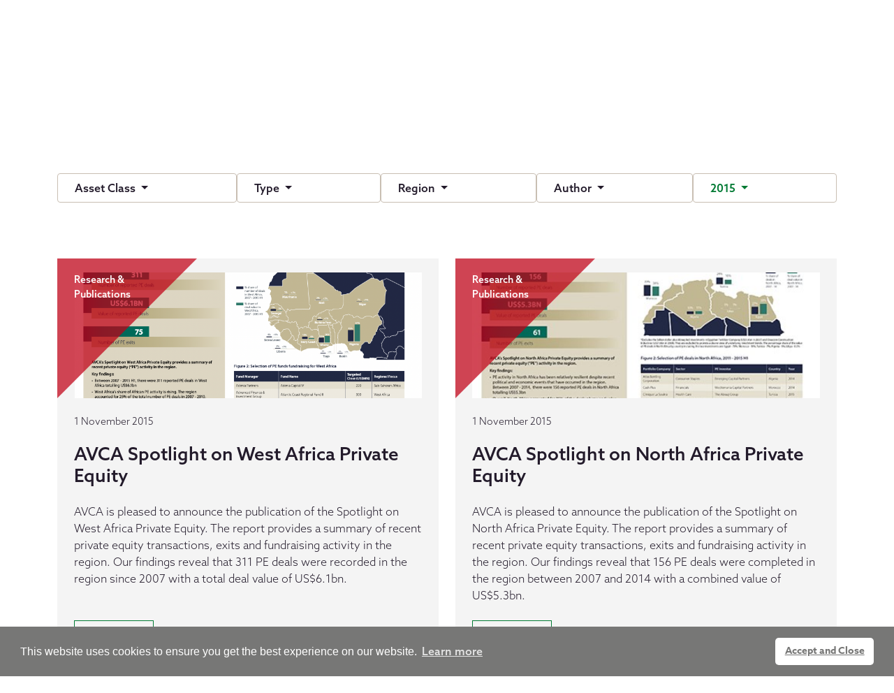

--- FILE ---
content_type: text/html; charset=utf-8
request_url: https://www.avca.africa/data-intelligence/research-publications/?year=2015
body_size: 6702
content:
<!doctype html>
<html lang="en">
<head>
    <!-- Google tag (gtag.js) -->
<script async src="https://www.googletagmanager.com/gtag/js?id=G-HJP5NB46LX"></script>
<script>
  window.dataLayer = window.dataLayer || [];
  function gtag(){dataLayer.push(arguments);}
  gtag('js', new Date());

  gtag('config', 'G-HJP5NB46LX');
</script>
    <meta charset="utf-8">
    <meta http-equiv="X-UA-Compatible" content="IE=edge">
    <meta name="viewport" content="width=device-width, initial-scale=1, shrink-to-fit=no">
    <title>AVCA | Research &amp; Publications</title>
    <link rel="canonical" href="https://www.avca.africa/data-intelligence/research-publications/" />

            <meta property="og:type" content="website" />
    <meta property="og:url" content="https://www.avca.africa/data-intelligence/research-publications/" />
    <meta name="twitter:card" content="summary">
    <meta property="og:site_name" content="AVCA">

    <link rel="apple-touch-icon" href="apple-touch-icon.png">
    <script crossorigin="anonymous" src="https://kit.fontawesome.com/12e1197754.js"></script>


    <link href="/sb/css-framework-bundle.css.v639039465367373774" rel="stylesheet" />
    <link href="/sb/css-bundle.css.v639039465367373774" rel="stylesheet" />

    <!--[if lt IE 9]>
        <script src="https://oss.maxcdn.com/html5shiv/3.7.2/html5shiv.min.js"></script>
        <script src="https://oss.maxcdn.com/respond/1.4.2/respond.min.js"></script>
    <![endif]-->
    <script src="https://www.google.com/recaptcha/api.js"></script>
    <script src="https://unpkg.com/scrollreveal@4.0.9/dist/scrollreveal.min.js"></script>
    <link rel="stylesheet" type="text/css" href="https://cdn.jsdelivr.net/npm/cookieconsent@3/build/cookieconsent.min.css" />
</head>
<body>
    

            <div class="secondary-nav">
            <div class="container">
                <div class="row justify-content-end">
                    <div class="col-auto">
                        <ul class="nav">
                                <li class="nav-item">
                                    <a class="nav-link active" href="/contact/">
                                        Contact AVCA
                                    </a>
                                </li>
                                <li class="nav-item">
                                    <a class="nav-link active" href="/avca-media-toolkit/">
                                        AVCA Media Toolkit
                                    </a>
                                </li>
                                <li class="nav-item">
                                    <a class="nav-link active" href="https://avca.my.site.com/s/" target="_blank">
                                            <i class="fa-regular fa-user"></i>
                                        AVCA Platform login
                                    </a>
                                </li>
                        </ul>
                    </div>
                </div>
            </div>
        </div>
<header id="page-header">
    <div class="umb-block-list">
<div id="navbar">

    <nav class="navbar navbar-expand-xl">
        <div class="container">

            <a class="navbar-brand" href="/">
                    <img src="/media/4zqbkcny/april-2023_avca-corporate-logo-2.png?height=300&amp;v=1d9744620c6c310" alt="AVCA" height="300" />
            </a>

            <button class="navbar-toggler" type="button" data-bs-toggle="offcanvas" data-bs-target="#offcanvasNavbar" aria-controls="offcanvasNavbar">
                <i class="fa-solid fa-bars fa-xl"></i>
            </button>

            <div class="offcanvas offcanvas-end" tabindex="-1" id="offcanvasNavbar" aria-labelledby="offcanvasNavbarLabel">

                <div class="offcanvas-header">
                    <h5 class="offcanvas-title" id="offcanvasNavbarLabel"></h5>
                    <button type="button" class="btn-close" data-bs-dismiss="offcanvas" aria-label="Close"></button>
                </div>

                <div class="offcanvas-body">
                    <ul class="navbar-nav justify-content-end flex-grow-1 pe-3">
                                <li class="nav-item dropdown">
                                    <a class="nav-link _dropdown-toggle " href="" role="button" data-bs-toggle="dropdown" aria-expanded="false">
                                        <div class="d-flex justify-content-between align-items-center">
                                            About
                                            <i class="fa-regular fa-angle-down"></i>
                                        </div>
                                    </a>
                                    <ul class="dropdown-menu">
                                            <li><a class="dropdown-item " href="/about/">About</a></li>
                                            <li><a class="dropdown-item " href="/about/avca-team/">AVCA Team</a></li>
                                            <li><a class="dropdown-item " href="/about/avca-board/">AVCA Board</a></li>
                                            <li><a class="dropdown-item " href="/about/advisory-council/">Advisory Council</a></li>
                                            <li><a class="dropdown-item " href="/about/avca-committees/">AVCA Committees</a></li>
                                    </ul>
                                </li>
                                <li class="nav-item dropdown">
                                    <a class="nav-link _dropdown-toggle " href="" role="button" data-bs-toggle="dropdown" aria-expanded="false">
                                        <div class="d-flex justify-content-between align-items-center">
                                            Membership
                                            <i class="fa-regular fa-angle-down"></i>
                                        </div>
                                    </a>
                                    <ul class="dropdown-menu">
                                            <li><a class="dropdown-item " href="/membership/">Membership</a></li>
                                            <li><a class="dropdown-item " href="/membership/avca-members/">AVCA Members</a></li>
                                            <li><a class="dropdown-item " href="/membership/code-of-conduct/">Code of Conduct</a></li>
                                    </ul>
                                </li>
                                <li class="nav-item dropdown">
                                    <a class="nav-link _dropdown-toggle active" href="" role="button" data-bs-toggle="dropdown" aria-expanded="false">
                                        <div class="d-flex justify-content-between align-items-center">
                                            Data &amp; Intelligence
                                            <i class="fa-regular fa-angle-down"></i>
                                        </div>
                                    </a>
                                    <ul class="dropdown-menu">
                                            <li><a class="dropdown-item " href="/data-intelligence/">Data &amp; Intelligence</a></li>
                                            <li><a class="dropdown-item active" href="/data-intelligence/research-publications/">Research &amp; Publications</a></li>
                                            <li><a class="dropdown-item " href="/data-intelligence/african-pc-library/">African PC Library</a></li>
                                    </ul>
                                </li>
                                <li class="nav-item dropdown">
                                    <a class="nav-link _dropdown-toggle " href="" role="button" data-bs-toggle="dropdown" aria-expanded="false">
                                        <div class="d-flex justify-content-between align-items-center">
                                            Policy
                                            <i class="fa-regular fa-angle-down"></i>
                                        </div>
                                    </a>
                                    <ul class="dropdown-menu">
                                            <li><a class="dropdown-item " href="/policy/">Policy</a></li>
                                            <li><a class="dropdown-item " href="/policy/industry-guides/">Industry Guides</a></li>
                                            <li><a class="dropdown-item " href="/policy/policy-publications/">Policy Publications</a></li>
                                    </ul>
                                </li>
                                <li class="nav-item dropdown">
                                    <a class="nav-link _dropdown-toggle " href="" role="button" data-bs-toggle="dropdown" aria-expanded="false">
                                        <div class="d-flex justify-content-between align-items-center">
                                            Events
                                            <i class="fa-regular fa-angle-down"></i>
                                        </div>
                                    </a>
                                    <ul class="dropdown-menu">
                                            <li><a class="dropdown-item " href="/events/events/">Events</a></li>
                                            <li><a class="dropdown-item " href="/events/conferences-summits/">Conferences &amp; Summits</a></li>
                                            <li><a class="dropdown-item " href="/events/events-calendar/">Events Calendar</a></li>
                                            <li><a class="dropdown-item " href="/events/event-sponsorship/">Event Sponsorship</a></li>
                                    </ul>
                                </li>
                                <li class="nav-item dropdown">
                                    <a class="nav-link _dropdown-toggle " href="" role="button" data-bs-toggle="dropdown" aria-expanded="false">
                                        <div class="d-flex justify-content-between align-items-center">
                                            AVCA Academy
                                            <i class="fa-regular fa-angle-down"></i>
                                        </div>
                                    </a>
                                    <ul class="dropdown-menu">
                                            <li><a class="dropdown-item " href="/avca-academy/">AVCA Academy</a></li>
                                            <li><a class="dropdown-item " href="/avca-academy/on-demand/">On Demand</a></li>
                                            <li><a class="dropdown-item " href="/avca-academy/live-training/">Live Training</a></li>
                                    </ul>
                                </li>
                                <li class="nav-item">
                                    <a class="nav-link " href="/strategic-initiatives/">Strategic Initiatives</a>
                                </li>
                                <li class="nav-item dropdown">
                                    <a class="nav-link _dropdown-toggle " href="" role="button" data-bs-toggle="dropdown" aria-expanded="false">
                                        <div class="d-flex justify-content-between align-items-center">
                                            News &amp; Insights
                                            <i class="fa-regular fa-angle-down"></i>
                                        </div>
                                    </a>
                                    <ul class="dropdown-menu">
                                            <li><a class="dropdown-item " href="/news-insights/member-news/">Member News</a></li>
                                            <li><a class="dropdown-item " href="/news-insights/industry-news/">Industry News</a></li>
                                            <li><a class="dropdown-item " href="/news-insights/member-interviews/">Member Interviews</a></li>
                                            <li><a class="dropdown-item " href="/news-insights/podcasts/">Podcasts</a></li>
                                            <li><a class="dropdown-item " href="/news-insights/afri-spective-blog/">Afri-Spective Blog</a></li>
                                            <li><a class="dropdown-item " href="/news-insights/job-board/">Job Board</a></li>
                                    </ul>
                                </li>

                    </ul>
                </div>

            </div>



        </div>
    </nav>

</div>




</div>

</header>

    <div id="page-body">
        


<div class="section-top focus-section">

        <div class="category-filter">
            <div class="container">
                <div class="row">
                        <div class="col">
                            <div class="dropdown-filters d-md-flex gap-3">
                <div class="dropdown flex-fill">
                    <button class="btn btn-outline dropdown-toggle " type="button" data-bs-toggle="dropdown" aria-expanded="false">
                        Asset Class
                    </button>
                    <ul class="dropdown-menu">
                        <li><a class="dropdown-item active" href="/data-intelligence/research-publications/?year=2015">All</a></li>
                            <li><a class="dropdown-item " href="/data-intelligence/research-publications/?category=2521&amp;year=2015">Private Equity</a></li>
                            <li><a class="dropdown-item " href="/data-intelligence/research-publications/?category=2519&amp;year=2015">Venture Capital</a></li>
                            <li><a class="dropdown-item " href="/data-intelligence/research-publications/?category=3033&amp;year=2015">Infrastructure</a></li>
                            <li><a class="dropdown-item " href="/data-intelligence/research-publications/?category=3034&amp;year=2015">Private Debt</a></li>
                            <li><a class="dropdown-item " href="/data-intelligence/research-publications/?category=3035&amp;year=2015">Real Estate</a></li>
                    </ul>
                </div>
                <div class="dropdown flex-fill">
                    <button class="btn btn-outline dropdown-toggle " type="button" data-bs-toggle="dropdown" aria-expanded="false">
                        Type
                    </button>
                    <ul class="dropdown-menu">
                        <li><a class="dropdown-item active" href="/data-intelligence/research-publications/?year=2015">All</a></li>
                            <li><a class="dropdown-item " href="/data-intelligence/research-publications/?category=2531&amp;year=2015">Case Studies</a></li>
                            <li><a class="dropdown-item " href="/data-intelligence/research-publications/?category=2532&amp;year=2015">Industry Activity</a></li>
                            <li><a class="dropdown-item " href="/data-intelligence/research-publications/?category=2578&amp;year=2015">Performance Benchmarks</a></li>
                            <li><a class="dropdown-item " href="/data-intelligence/research-publications/?category=2524&amp;year=2015">Snapshots</a></li>
                            <li><a class="dropdown-item " href="/data-intelligence/research-publications/?category=2564&amp;year=2015">Surveys</a></li>
                            <li><a class="dropdown-item " href="/data-intelligence/research-publications/?category=3037&amp;year=2015">Sustainability</a></li>
                            <li><a class="dropdown-item " href="/data-intelligence/research-publications/?category=2529&amp;year=2015">Thematic Reports</a></li>
                    </ul>
                </div>
                <div class="dropdown flex-fill">
                    <button class="btn btn-outline dropdown-toggle " type="button" data-bs-toggle="dropdown" aria-expanded="false">
                        Region
                    </button>
                    <ul class="dropdown-menu">
                        <li><a class="dropdown-item active" href="/data-intelligence/research-publications/?year=2015">All</a></li>
                            <li><a class="dropdown-item " href="/data-intelligence/research-publications/?category=3038&amp;year=2015">Central Africa</a></li>
                            <li><a class="dropdown-item " href="/data-intelligence/research-publications/?category=3039&amp;year=2015">East Africa</a></li>
                            <li><a class="dropdown-item " href="/data-intelligence/research-publications/?category=3040&amp;year=2015">North Africa</a></li>
                            <li><a class="dropdown-item " href="/data-intelligence/research-publications/?category=3041&amp;year=2015">Southern Africa</a></li>
                            <li><a class="dropdown-item " href="/data-intelligence/research-publications/?category=3042&amp;year=2015">West Africa</a></li>
                    </ul>
                </div>
                <div class="dropdown flex-fill">
                    <button class="btn btn-outline dropdown-toggle " type="button" data-bs-toggle="dropdown" aria-expanded="false">
                        Author
                    </button>
                    <ul class="dropdown-menu">
                        <li><a class="dropdown-item active" href="/data-intelligence/research-publications/?year=2015">All</a></li>
                            <li><a class="dropdown-item " href="/data-intelligence/research-publications/?category=3043&amp;year=2015">AVCA Research</a></li>
                            <li><a class="dropdown-item " href="/data-intelligence/research-publications/?category=3044&amp;year=2015">Avanz Capital</a></li>
                            <li><a class="dropdown-item " href="/data-intelligence/research-publications/?category=3045&amp;year=2015">Cambridge Associates</a></li>
                            <li><a class="dropdown-item " href="/data-intelligence/research-publications/?category=3046&amp;year=2015">EY</a></li>
                            <li><a class="dropdown-item " href="/data-intelligence/research-publications/?category=3047&amp;year=2015">Oxford Business Group</a></li>
                            <li><a class="dropdown-item " href="/data-intelligence/research-publications/?category=3048&amp;year=2015">Pension Fund Operators Association of Nigeria (PenOp)</a></li>
                            <li><a class="dropdown-item " href="/data-intelligence/research-publications/?category=3049&amp;year=2015">PwC</a></li>
                            <li><a class="dropdown-item " href="/data-intelligence/research-publications/?category=3050&amp;year=2015">RisCura</a></li>
                            <li><a class="dropdown-item " href="/data-intelligence/research-publications/?category=3051&amp;year=2015">TCX Fund</a></li>
                            <li><a class="dropdown-item " href="/data-intelligence/research-publications/?category=3174&amp;year=2015">Rwanda Finance Ltd</a></li>
                            <li><a class="dropdown-item " href="/data-intelligence/research-publications/?category=3175&amp;year=2015">Tony Blair Institute For Change (TBI)</a></li>
                    </ul>
                </div>
        <div class="dropdown flex-fill">
            <button class="btn btn-outline dropdown-toggle filtered" type="button" data-bs-toggle="dropdown" aria-expanded="false">
                2015
            </button>
            <ul class="dropdown-menu">
                <li><a class="dropdown-item " href="/data-intelligence/research-publications/">Latest</a></li>
                    <li><a class="dropdown-item " href="/data-intelligence/research-publications/?year=2026">2026</a></li>
                    <li><a class="dropdown-item " href="/data-intelligence/research-publications/?year=2025">2025</a></li>
                    <li><a class="dropdown-item " href="/data-intelligence/research-publications/?year=2024">2024</a></li>
                    <li><a class="dropdown-item " href="/data-intelligence/research-publications/?year=2023">2023</a></li>
                    <li><a class="dropdown-item " href="/data-intelligence/research-publications/?year=2022">2022</a></li>
                    <li><a class="dropdown-item " href="/data-intelligence/research-publications/?year=2021">2021</a></li>
                    <li><a class="dropdown-item " href="/data-intelligence/research-publications/?year=2017">2017</a></li>
                    <li><a class="dropdown-item " href="/data-intelligence/research-publications/?year=2016">2016</a></li>
                    <li><a class="dropdown-item active" href="/data-intelligence/research-publications/?year=2015">2015</a></li>
                    <li><a class="dropdown-item " href="/data-intelligence/research-publications/?year=2014">2014</a></li>
                    <li><a class="dropdown-item " href="/data-intelligence/research-publications/?year=2013">2013</a></li>
                    <li><a class="dropdown-item " href="/data-intelligence/research-publications/?year=2012">2012</a></li>
            </ul>
        </div>
                            </div>
                        </div>
                </div>
            </div>
        </div>
            
<div class="resources">
    <div class="container">
        <div class="row row-cols-1 row-cols-md-2 row-cols-lg-2 justify-content-center">
                <div class="col resource fx-fade-in-once">
                    <div class="card h-100">

                        <div class="category-overlay theme-support1" style="background-color: #c10016b8">
                            Research &amp; Publications
                        </div>

                        <div class="card-img-top">
                            <div class="image-container cover">
                                <div class="image" style="background-image: url(/media/ibvjcs1x/screen-shot-2023-04-04-at-125659-pm.png)"></div>
                            </div>
                        </div>

                        <div class="card-body">
                                <div class="row">
                                    <div class="col-auto"><span class="tag">1 November 2015</span></div>
                                </div>

                            <h5 class="card-title">
                                AVCA Spotlight on West Africa Private Equity&#xA0;
                            </h5>


                            <div class="body-text">
                                AVCA is pleased to announce the publication of the Spotlight on West Africa Private Equity. The report provides a summary of recent private equity transactions, exits and fundraising activity in the region. Our findings reveal that 311 PE deals were recorded in the region since 2007 with a total deal value of US$6.1bn.
                            </div>
                        </div>
                        <div class="card-footer">
                            <a class="btn btn-outline stretched-link" href="/data-intelligence/research-publications/avca-spotlight-on-western-africa-private-equity/" target="_self"><span>More</span></a>
                        </div>
                    </div>
                </div>
                <div class="col resource fx-fade-in-once">
                    <div class="card h-100">

                        <div class="category-overlay theme-support1" style="background-color: #c10016b8">
                            Research &amp; Publications
                        </div>

                        <div class="card-img-top">
                            <div class="image-container cover">
                                <div class="image" style="background-image: url(/media/uxqcnozk/5501-avca-north-africa-spotlight_2pp_560px.jpeg)"></div>
                            </div>
                        </div>

                        <div class="card-body">
                                <div class="row">
                                    <div class="col-auto"><span class="tag">1 November 2015</span></div>
                                </div>

                            <h5 class="card-title">
                                AVCA Spotlight on North Africa Private Equity
                            </h5>


                            <div class="body-text">
                                AVCA is pleased to announce the publication of the Spotlight on North Africa Private Equity. The report provides a summary of recent private equity transactions, exits and fundraising activity in the region. Our findings reveal that 156 PE deals were completed in the region between 2007 and 2014 with a combined value of US$5.3bn.
                            </div>
                        </div>
                        <div class="card-footer">
                            <a class="btn btn-outline stretched-link" href="/data-intelligence/research-publications/avca-spotlight-on-north-africa-private-equity-2015/" target="_self"><span>More</span></a>
                        </div>
                    </div>
                </div>
                <div class="col resource fx-fade-in-once">
                    <div class="card h-100">

                        <div class="category-overlay theme-support1" style="background-color: #c10016b8">
                            Research &amp; Publications
                        </div>

                        <div class="card-img-top">
                            <div class="image-container cover">
                                <div class="image" style="background-image: url(/media/y30njlxx/screen-shot-2023-04-04-at-125953-pm.png)"></div>
                            </div>
                        </div>

                        <div class="card-body">
                                <div class="row">
                                    <div class="col-auto"><span class="tag">1 October 2015</span></div>
                                </div>

                            <h5 class="card-title">
                                AVCA Spotlight on Southern Africa Private Equity
                            </h5>


                            <div class="body-text">
                                AVCA is pleased to announce the publication of the Spotlight on Southern Africa Private Equity. The report provides a summary of recent private equity transactions, exits and fundraising activity in the region. Our findings reveal that 341 PE deals were completed in the region between 2007 and 2014 with a combined value of US$6.7bn.
                            </div>
                        </div>
                        <div class="card-footer">
                            <a class="btn btn-outline stretched-link" href="/data-intelligence/research-publications/avca-spotlight-on-southern-africa-private-equity/" target="_self"><span>More</span></a>
                        </div>
                    </div>
                </div>
                <div class="col resource fx-fade-in-once">
                    <div class="card h-100">

                        <div class="category-overlay theme-support1" style="background-color: #c10016b8">
                            Research &amp; Publications
                        </div>

                        <div class="card-img-top">
                            <div class="image-container cover">
                                <div class="image" style="background-image: url(/media/hwuknpdb/5330-avca-east-africa-spotlight-2pp_4-1.jpeg)"></div>
                            </div>
                        </div>

                        <div class="card-body">
                                <div class="row">
                                    <div class="col-auto"><span class="tag">1 October 2015</span></div>
                                </div>

                            <h5 class="card-title">
                                AVCA Spotlight on East Africa Private Equity
                            </h5>


                            <div class="body-text">
                                AVCA is pleased to announce the publication of the Spotlight on Southern Africa Private Equity. The report provides a summary of recent private equity transactions, exits and fundraising activity in the region. Our findings reveal that 341 PE deals were completed in the region between 2007 and 2014 with a combined value of US$6.7bn.
                            </div>
                        </div>
                        <div class="card-footer">
                            <a class="btn btn-outline stretched-link" href="/data-intelligence/research-publications/avca-spotlight-on-east-africa-private-equity-2015/" target="_self"><span>More</span></a>
                        </div>
                    </div>
                </div>
                <div class="col resource fx-fade-in-once">
                    <div class="card h-100">

                        <div class="category-overlay theme-support1" style="background-color: #c10016b8">
                            Research &amp; Publications
                        </div>

                        <div class="card-img-top">
                            <div class="image-container cover">
                                <div class="image" style="background-image: url(/media/cx5hridm/screen-shot-2023-04-04-at-10432-pm.png)"></div>
                            </div>
                        </div>

                        <div class="card-body">
                                <div class="row">
                                    <div class="col-auto"><span class="tag">29 April 2015</span></div>
                                </div>

                            <h5 class="card-title">
                                PE Exits in Africa 2014
                            </h5>


                            <div class="body-text">
                                The update to the 2013 AVCA and EY&#x2019;s study Broadening horizons: how do private equity investors create value? highlights a strengthening market for private equity exits in Africa. Private equity firms exited 40 companies between 1 January and 31 December 2014, a 38% increase from 29 exits in 2013.
                            </div>
                        </div>
                        <div class="card-footer">
                            <a class="btn btn-outline stretched-link" href="/data-intelligence/research-publications/pe-exits-in-africa-2014/" target="_self"><span>More</span></a>
                        </div>
                    </div>
                </div>
                <div class="col resource fx-fade-in-once">
                    <div class="card h-100">

                        <div class="category-overlay theme-support1" style="background-color: #c10016b8">
                            Research &amp; Publications
                        </div>

                        <div class="card-img-top">
                            <div class="image-container cover">
                                <div class="image" style="background-image: url(/media/zf2lkn1z/screen-shot-2023-04-04-at-11005-pm.png)"></div>
                            </div>
                        </div>

                        <div class="card-body">
                                <div class="row">
                                    <div class="col-auto"><span class="tag">25 April 2015</span></div>
                                </div>

                            <h5 class="card-title">
                                AVCA Limited Partner Survey
                            </h5>


                            <div class="body-text">
                                AVCA is pleased to present the second edition of the Limited Partner Survey. The purpose of this report is to provide stakeholders with views, plans and expectations on private equity in Africa from the Limited Partner&#x2019;s (LP&#x2019;s) across the globe.
                            </div>
                        </div>
                        <div class="card-footer">
                            <a class="btn btn-outline stretched-link" href="/data-intelligence/research-publications/avca-limited-partner-survey/" target="_self"><span>More</span></a>
                        </div>
                    </div>
                </div>
                <div class="col resource fx-fade-in-once">
                    <div class="card h-100">

                        <div class="category-overlay theme-support1" style="background-color: #c10016b8">
                            Research &amp; Publications
                        </div>

                        <div class="card-img-top">
                            <div class="image-container cover">
                                <div class="image" style="background-image: url(/media/rdshvzva/screen-shot-2023-04-04-at-11609-pm.png)"></div>
                            </div>
                        </div>

                        <div class="card-body">
                                <div class="row">
                                    <div class="col-auto"><span class="tag">1 February 2015</span></div>
                                </div>

                            <h5 class="card-title">
                                AVCA African Private Equity Data Tracker
                            </h5>


                            <div class="body-text">
                                The African Private Equity Data Tracker draws on data from AVCA&#x2019;s proprietary private equity (PE) database and provides insights into key trends in PE investment and fundraising in Africa from 2007 &#x2013; 2014. Our findings show that deal activity on the Continent remains strong with US$8.1bn worth of deals completed in 2014 - the second highest on record.
                            </div>
                        </div>
                        <div class="card-footer">
                            <a class="btn btn-outline stretched-link" href="/data-intelligence/research-publications/avca-african-private-equity-data-tracker/" target="_self"><span>More</span></a>
                        </div>
                    </div>
                </div>
        </div>
    </div>
</div>



</div>



    </div>

    
<footer id="page-footer">
    <div class="container">
        <div class="row">

                <div class="col-lg-6">
                    <div class="link-groups">
                        <div class="row">
                                <div class="col-6">
                                    <h5>About AVCA</h5>
                                        <ul class="list-unstyled">
                                                <li><a href="/about/">About</a></li>
                                                <li><a href="/policies/privacy/">Privacy</a></li>
                                                <li><a href="/policies/cookies/">Cookies</a></li>
                                                <li><a href="/policies/terms/">Terms</a></li>
                                        </ul>
                                </div>
                                <div class="col-6">
                                    <h5>Resources</h5>
                                        <ul class="list-unstyled">
                                                <li><a href="/news-insights/member-news/">Member News</a></li>
                                                <li><a href="/news-insights/industry-news/">Industry News</a></li>
                                                <li><a href="/news-insights/afri-spective-blog/">Afri-Spective Blog</a></li>
                                                <li><a href="/news-insights/podcasts/">Podcasts</a></li>
                                        </ul>
                                </div>
                        </div>
                    </div>
                </div>

            <div class="col">
                <div class="contact">

                        <h5><a href="tel:&#x2B;4402038747008" target="_blank">&#x2B;44 (0)20 3874 7008</a></h5>
                        <h5><a href="mailto:avca@avca.africa" target="_blank">avca@avca.africa</a></h5>
                    <ul class="list-inline">
                            <li class="list-inline-item"><a href="https://www.linkedin.com/company/african-private-capital-association/" target="_blank"><i class="fab fa-linkedin-in"></i></a></li>
                            <li class="list-inline-item"><a href="https://twitter.com/avca_africa" target="_blank"><i class="fab fa-twitter"></i></a></li>
                    </ul>

                    <p>African Private Equity and Venture Capital Association<br />37 North Row<br />London W1K 6DH<br />United Kingdom</p>
                </div>
            </div>

            <div class="col-lg-2">
                <div class="accreditation">
                        <img class="img-fluid" src="/media/d1rpumpu/footerlogo.svg?height=220&amp;v=1d93bd826efe150" alt="Footer logo" />
                </div>
            </div>

            <div class="col-12">
                <div class="legal">
                    <ul class="list-unstyled">
                        <li>&copy; 2026 AVCA</li>
                        <li>Registered in England &amp; Wales No. 07877196. Registered Office: 37 North Row, London W1K 6DH</li>
                        <li>Site by <a href="https://icdesign.co.uk" target="_blank">IC Design London</a></li>
                    </ul>
                </div>
            </div>

        </div>
    </div>
</footer>

    


    <script integrity="sha384-OERcA2EqjJCMA+/3y+gxIOqMEjwtxJY7qPCqsdltbNJuaOe923+mo//f6V8Qbsw3" crossorigin="anonymous" src="https://cdn.jsdelivr.net/npm/bootstrap@5.2.2/dist/js/bootstrap.bundle.min.js"></script>
    <script integrity="sha256-o88AwQnZB+VDvE9tvIXrMQaPlFFSUTR+nldQm1LuPXQ=" crossorigin="anonymous" src="https://code.jquery.com/jquery-3.6.1.min.js"></script>


    <script src="/sb/js-bundle.js.v639039465367373774"></script>

    <script src="https://cdn.jsdelivr.net/npm/cookieconsent@3/build/cookieconsent.min.js" data-cfasync="false"></script>
<script>
window.cookieconsent.initialise({
  "palette": {
    "popup": {
      "background": "#777776",
      "text": "#ffffff"
    },
    "button": {
      "background": "#ffffff",
      "text": "#777776"
    }
  },
  "theme": "classic",
  "content": {
    "dismiss": "Accept and Close",
    "href": "/policies/cookies/"
  }
});
</script>
</body>
</html>

--- FILE ---
content_type: text/javascript
request_url: https://www.avca.africa/sb/js-bundle.js.v639039465367373774
body_size: 17237
content:
/*!
 * Flickity PACKAGED v2.3.0
 * Touch, responsive, flickable carousels
 *
 * Licensed GPLv3 for open source use
 * or Flickity Commercial License for commercial use
 *
 * https://flickity.metafizzy.co
 * Copyright 2015-2021 Metafizzy
 */
(function(e,i){typeof define=="function"&&define.amd?define("jquery-bridget/jquery-bridget",["jquery"],function(t){return i(e,t)}):typeof module=="object"&&module.exports?module.exports=i(e,require("jquery")):e.jQueryBridget=i(e,e.jQuery)})(window,function(e,r){"use strict";function n(h,s,c){function i(t,r,o){var a,l="$()."+h+'("'+r+'")';return t.each(function(t,e){var i=c.data(e,h),n,s;if(!i){u(h+" not initialized. Cannot call methods, i.e. "+l);return}if(n=i[r],!n||r.charAt(0)=="_"){u(l+" is not a valid method");return}s=n.apply(i,o);a=a===undefined?s:a}),a!==undefined?a:t}function n(t,n){t.each(function(t,e){var i=c.data(e,h);i?(i.option(n),i._init()):(i=new s(e,n),c.data(e,h,i))})}(c=c||r||e.jQuery,c)&&(s.prototype.option||(s.prototype.option=function(t){c.isPlainObject(t)&&(this.options=c.extend(!0,this.options,t))}),c.fn[h]=function(t){if(typeof t=="string"){var e=o.call(arguments,1);return i(this,t,e)}return n(this,t),this},a(c))}function a(t){!t||t&&t.bridget||(t.bridget=n)}var o=Array.prototype.slice,i=e.console,u=typeof i=="undefined"?function(){}:function(t){i.error(t)};return a(r||e.jQuery),n}),function(t,e){typeof define=="function"&&define.amd?define("ev-emitter/ev-emitter",e):typeof module=="object"&&module.exports?module.exports=e():t.EvEmitter=e()}(typeof window!="undefined"?window:this,function(){function t(){}var e=t.prototype;return e.on=function(t,e){if(t&&e){var i=this._events=this._events||{},n=i[t]=i[t]||[];return n.indexOf(e)==-1&&n.push(e),this}},e.once=function(t,e){if(t&&e){this.on(t,e);var i=this._onceEvents=this._onceEvents||{},n=i[t]=i[t]||{};return n[e]=!0,this}},e.off=function(t,e){var i=this._events&&this._events[t],n;if(i&&i.length)return n=i.indexOf(e),n!=-1&&i.splice(n,1),this},e.emitEvent=function(t,e){var i=this._events&&this._events[t],n,s,r,o;if(i&&i.length){for(i=i.slice(0),e=e||[],n=this._onceEvents&&this._onceEvents[t],s=0;s<i.length;s++)r=i[s],o=n&&n[r],o&&(this.off(t,r),delete n[r]),r.apply(this,e);return this}},e.allOff=function(){delete this._events;delete this._onceEvents},t});
/*!
 * getSize v2.0.3
 * measure size of elements
 * MIT license
 */
(function(t,e){typeof define=="function"&&define.amd?define("get-size/get-size",e):typeof module=="object"&&module.exports?module.exports=e():t.getSize=e()})(window,function(){"use strict";function m(t){var e=parseFloat(t),i=t.indexOf("%")==-1&&!isNaN(e);return i&&e}function e(){}function E(){for(var i,t={width:0,height:0,innerWidth:0,innerHeight:0,outerWidth:0,outerHeight:0},e=0;e<b;e++)i=y[e],t[i]=0;return t}function S(t){var e=getComputedStyle(t);return e||i("Style returned "+e+". Are you running this code in a hidden iframe on Firefox? See https://bit.ly/getsizebug1"),e}function x(){var t,e,i;n||(n=!0,t=document.createElement("div"),t.style.width="200px",t.style.padding="1px 2px 3px 4px",t.style.borderStyle="solid",t.style.borderWidth="1px 2px 3px 4px",t.style.boxSizing="border-box",e=document.body||document.documentElement,e.appendChild(t),i=S(t),C=Math.round(m(i.width))==200,s.isBoxSizeOuter=C,e.removeChild(t))}function s(t){var e,i,n,s,g;if(x(),typeof t=="string"&&(t=document.querySelector(t)),t&&typeof t=="object"&&t.nodeType){if(e=S(t),e.display=="none")return E();for(i={},i.width=t.offsetWidth,i.height=t.offsetHeight,n=i.isBorderBox=e.boxSizing=="border-box",s=0;s<b;s++){var r=y[s],o=e[r],a=parseFloat(o);i[r]=isNaN(a)?0:a}var l=i.paddingLeft+i.paddingRight,h=i.paddingTop+i.paddingBottom,c=i.marginLeft+i.marginRight,u=i.marginTop+i.marginBottom,d=i.borderLeftWidth+i.borderRightWidth,f=i.borderTopWidth+i.borderBottomWidth,p=n&&C,v=m(e.width);return v!==!1&&(i.width=v+(p?0:l+d)),g=m(e.height),g!==!1&&(i.height=g+(p?0:h+f)),i.innerWidth=i.width-(l+d),i.innerHeight=i.height-(h+f),i.outerWidth=i.width+c,i.outerHeight=i.height+u,i}}var i=typeof console=="undefined"?e:function(t){console.error(t)},y=["paddingLeft","paddingRight","paddingTop","paddingBottom","marginLeft","marginRight","marginTop","marginBottom","borderLeftWidth","borderRightWidth","borderTopWidth","borderBottomWidth"],b=y.length,n=!1,C;return s}),function(t,e){"use strict";typeof define=="function"&&define.amd?define("desandro-matches-selector/matches-selector",e):typeof module=="object"&&module.exports?module.exports=e():t.matchesSelector=e()}(window,function(){"use strict";var n=function(){var t=window.Element.prototype,e,i,n,s;if(t.matches)return"matches";if(t.matchesSelector)return"matchesSelector";for(e=["webkit","moz","ms","o"],i=0;i<e.length;i++)if(n=e[i],s=n+"MatchesSelector",t[s])return s}();return function(e,i){return e[n](i)}}),function(e,i){typeof define=="function"&&define.amd?define("fizzy-ui-utils/utils",["desandro-matches-selector/matches-selector"],function(t){return i(e,t)}):typeof module=="object"&&module.exports?module.exports=i(e,require("desandro-matches-selector")):e.fizzyUIUtils=i(e,e.matchesSelector)}(window,function(h,r){var c={},i,u;return c.extend=function(t,e){for(var i in e)t[i]=e[i];return t},c.modulo=function(t,e){return(t%e+e)%e},i=Array.prototype.slice,c.makeArray=function(t){if(Array.isArray(t))return t;if(t===null||t===undefined)return[];var e=typeof t=="object"&&typeof t.length=="number";return e?i.call(t):[t]},c.removeFrom=function(t,e){var i=t.indexOf(e);i!=-1&&t.splice(i,1)},c.getParent=function(t,e){while(t.parentNode&&t!=document.body)if(t=t.parentNode,r(t,e))return t},c.getQueryElement=function(t){return typeof t=="string"?document.querySelector(t):t},c.handleEvent=function(t){var e="on"+t.type;this[e]&&this[e](t)},c.filterFindElements=function(t,n){t=c.makeArray(t);var s=[];return t.forEach(function(t){var e,i;if(t instanceof HTMLElement){if(!n){s.push(t);return}for(r(t,n)&&s.push(t),e=t.querySelectorAll(n),i=0;i<e.length;i++)s.push(e[i])}}),s},c.debounceMethod=function(t,e,n){n=n||100;var s=t.prototype[e],r=e+"Timeout";t.prototype[e]=function(){var t=this[r],e,i;clearTimeout(t);e=arguments;i=this;this[r]=setTimeout(function(){s.apply(i,e);delete i[r]},n)}},c.docReady=function(t){var e=document.readyState;e=="complete"||e=="interactive"?setTimeout(t):document.addEventListener("DOMContentLoaded",t)},c.toDashed=function(t){return t.replace(/(.)([A-Z])/g,function(t,e,i){return e+"-"+i}).toLowerCase()},u=h.console,c.htmlInit=function(a,l){c.docReady(function(){var t=c.toDashed(l),s="data-"+t,e=document.querySelectorAll("["+s+"]"),i=document.querySelectorAll(".js-"+t),n=c.makeArray(e).concat(c.makeArray(i)),r=s+"-options",o=h.jQuery;n.forEach(function(e){var t=e.getAttribute(s)||e.getAttribute(r),i,n;try{i=t&&JSON.parse(t)}catch(t){u&&u.error("Error parsing "+s+" on "+e.className+": "+t);return}n=new a(e,i);o&&o.data(e,l,n)})})},c}),function(e,i){typeof define=="function"&&define.amd?define("flickity/js/cell",["get-size/get-size"],function(t){return i(e,t)}):typeof module=="object"&&module.exports?module.exports=i(e,require("get-size")):(e.Flickity=e.Flickity||{},e.Flickity.Cell=i(e,e.getSize))}(window,function(e,i){function n(t,e){this.element=t;this.parent=e;this.create()}var s=n.prototype;return s.create=function(){this.element.style.position="absolute";this.element.setAttribute("aria-hidden","true");this.x=0;this.shift=0;this.element.style[this.parent.originSide]=0},s.destroy=function(){this.unselect();this.element.style.position="";var t=this.parent.originSide;this.element.style[t]="";this.element.style.transform="";this.element.removeAttribute("aria-hidden")},s.getSize=function(){this.size=i(this.element)},s.setPosition=function(t){this.x=t;this.updateTarget();this.renderPosition(t)},s.updateTarget=s.setDefaultTarget=function(){var t=this.parent.originSide=="left"?"marginLeft":"marginRight";this.target=this.x+this.size[t]+this.size.width*this.parent.cellAlign},s.renderPosition=function(t){var e=this.parent.originSide==="left"?1:-1,i=this.parent.options.percentPosition?t*e*(this.parent.size.innerWidth/this.size.width):t*e;this.element.style.transform="translateX("+this.parent.getPositionValue(i)+")"},s.select=function(){this.element.classList.add("is-selected");this.element.removeAttribute("aria-hidden")},s.unselect=function(){this.element.classList.remove("is-selected");this.element.setAttribute("aria-hidden","true")},s.wrapShift=function(t){this.shift=t;this.renderPosition(this.x+this.parent.slideableWidth*t)},s.remove=function(){this.element.parentNode.removeChild(this.element)},n}),function(t,e){typeof define=="function"&&define.amd?define("flickity/js/slide",e):typeof module=="object"&&module.exports?module.exports=e():(t.Flickity=t.Flickity||{},t.Flickity.Slide=e())}(window,function(){"use strict";function e(t){this.parent=t;this.isOriginLeft=t.originSide=="left";this.cells=[];this.outerWidth=0;this.height=0}var i=e.prototype;return i.addCell=function(t){if(this.cells.push(t),this.outerWidth+=t.size.outerWidth,this.height=Math.max(t.size.outerHeight,this.height),this.cells.length==1){this.x=t.x;var e=this.isOriginLeft?"marginLeft":"marginRight";this.firstMargin=t.size[e]}},i.updateTarget=function(){var t=this.isOriginLeft?"marginRight":"marginLeft",e=this.getLastCell(),i=e?e.size[t]:0,n=this.outerWidth-(this.firstMargin+i);this.target=this.x+this.firstMargin+n*this.parent.cellAlign},i.getLastCell=function(){return this.cells[this.cells.length-1]},i.select=function(){this.cells.forEach(function(t){t.select()})},i.unselect=function(){this.cells.forEach(function(t){t.unselect()})},i.getCellElements=function(){return this.cells.map(function(t){return t.element})},e}),function(e,i){typeof define=="function"&&define.amd?define("flickity/js/animate",["fizzy-ui-utils/utils"],function(t){return i(e,t)}):typeof module=="object"&&module.exports?module.exports=i(e,require("fizzy-ui-utils")):(e.Flickity=e.Flickity||{},e.Flickity.animatePrototype=i(e,e.fizzyUIUtils))}(window,function(e,i){var n={};return n.startAnimation=function(){this.isAnimating||(this.isAnimating=!0,this.restingFrames=0,this.animate())},n.animate=function(){var t,e;this.applyDragForce();this.applySelectedAttraction();t=this.x;this.integratePhysics();this.positionSlider();this.settle(t);this.isAnimating&&(e=this,requestAnimationFrame(function(){e.animate()}))},n.positionSlider=function(){var t=this.x;this.options.wrapAround&&this.cells.length>1&&(t=i.modulo(t,this.slideableWidth),t-=this.slideableWidth,this.shiftWrapCells(t));this.setTranslateX(t,this.isAnimating);this.dispatchScrollEvent()},n.setTranslateX=function(t,e){t+=this.cursorPosition;t=this.options.rightToLeft?-t:t;var i=this.getPositionValue(t);this.slider.style.transform=e?"translate3d("+i+",0,0)":"translateX("+i+")"},n.dispatchScrollEvent=function(){var t=this.slides[0],e,i;t&&(e=-this.x-t.target,i=e/this.slidesWidth,this.dispatchEvent("scroll",null,[i,e]))},n.positionSliderAtSelected=function(){this.cells.length&&(this.x=-this.selectedSlide.target,this.velocity=0,this.positionSlider())},n.getPositionValue=function(t){return this.options.percentPosition?Math.round(t/this.size.innerWidth*1e4)*.01+"%":Math.round(t)+"px"},n.settle=function(t){var e=!this.isPointerDown&&Math.round(this.x*100)==Math.round(t*100);e&&this.restingFrames++;this.restingFrames>2&&(this.isAnimating=!1,delete this.isFreeScrolling,this.positionSlider(),this.dispatchEvent("settle",null,[this.selectedIndex]))},n.shiftWrapCells=function(t){var e=this.cursorPosition+t,i;this._shiftCells(this.beforeShiftCells,e,-1);i=this.size.innerWidth-(t+this.slideableWidth+this.cursorPosition);this._shiftCells(this.afterShiftCells,i,1)},n._shiftCells=function(t,e,i){for(var s,r,n=0;n<t.length;n++)s=t[n],r=e>0?i:0,s.wrapShift(r),e-=s.size.outerWidth},n._unshiftCells=function(t){if(t&&t.length)for(var e=0;e<t.length;e++)t[e].wrapShift(0)},n.integratePhysics=function(){this.x+=this.velocity;this.velocity*=this.getFrictionFactor()},n.applyForce=function(t){this.velocity+=t},n.getFrictionFactor=function(){return 1-this.options[this.isFreeScrolling?"freeScrollFriction":"friction"]},n.getRestingPosition=function(){return this.x+this.velocity/(1-this.getFrictionFactor())},n.applyDragForce=function(){if(this.isDraggable&&this.isPointerDown){var t=this.dragX-this.x,e=t-this.velocity;this.applyForce(e)}},n.applySelectedAttraction=function(){var t=this.isDraggable&&this.isPointerDown,e,i;t||this.isFreeScrolling||!this.slides.length||(e=this.selectedSlide.target*-1-this.x,i=e*this.options.selectedAttraction,this.applyForce(i))},n}),function(o,a){if(typeof define=="function"&&define.amd)define("flickity/js/flickity",["ev-emitter/ev-emitter","get-size/get-size","fizzy-ui-utils/utils","./cell","./slide","./animate"],function(t,e,i,n,s,r){return a(o,t,e,i,n,s,r)});else if(typeof module=="object"&&module.exports)module.exports=a(o,require("ev-emitter"),require("get-size"),require("fizzy-ui-utils"),require("./cell"),require("./slide"),require("./animate"));else{var t=o.Flickity;o.Flickity=a(o,o.EvEmitter,o.getSize,o.fizzyUIUtils,t.Cell,t.Slide,t.animatePrototype)}}(window,function(n,e,i,a,s,o,r){function u(t,e){for(t=a.makeArray(t);t.length;)e.appendChild(t.shift())}function p(t,e){var i=a.getQueryElement(t),n;if(!i){c&&c.error("Bad element for Flickity: "+(i||t));return}if(this.element=i,this.element.flickityGUID)return n=f[this.element.flickityGUID],n&&n.option(e),n;l&&(this.$element=l(this.element));this.options=a.extend({},this.constructor.defaults);this.option(e);this._create()}var l=n.jQuery,h=n.getComputedStyle,c=n.console,d=0,f={},v,g;return p.defaults={accessibility:!0,cellAlign:"center",freeScrollFriction:.075,friction:.28,namespaceJQueryEvents:!0,percentPosition:!0,resize:!0,selectedAttraction:.025,setGallerySize:!0},p.createMethods=[],v=p.prototype,a.extend(v,e.prototype),v._create=function(){var t=this.guid=++d,e,i;this.element.flickityGUID=t;f[t]=this;this.selectedIndex=0;this.restingFrames=0;this.x=0;this.velocity=0;this.originSide=this.options.rightToLeft?"right":"left";this.viewport=document.createElement("div");this.viewport.className="flickity-viewport";this._createSlider();(this.options.resize||this.options.watchCSS)&&n.addEventListener("resize",this);for(e in this.options.on){i=this.options.on[e];this.on(e,i)}p.createMethods.forEach(function(t){this[t]()},this);this.options.watchCSS?this.watchCSS():this.activate()},v.option=function(t){a.extend(this.options,t)},v.activate=function(){if(!this.isActive){this.isActive=!0;this.element.classList.add("flickity-enabled");this.options.rightToLeft&&this.element.classList.add("flickity-rtl");this.getSize();var t=this._filterFindCellElements(this.element.children);u(t,this.slider);this.viewport.appendChild(this.slider);this.element.appendChild(this.viewport);this.reloadCells();this.options.accessibility&&(this.element.tabIndex=0,this.element.addEventListener("keydown",this));this.emitEvent("activate");this.selectInitialIndex();this.isInitActivated=!0;this.dispatchEvent("ready")}},v._createSlider=function(){var t=document.createElement("div");t.className="flickity-slider";t.style[this.originSide]=0;this.slider=t},v._filterFindCellElements=function(t){return a.filterFindElements(t,this.options.cellSelector)},v.reloadCells=function(){this.cells=this._makeCells(this.slider.children);this.positionCells();this._getWrapShiftCells();this.setGallerySize()},v._makeCells=function(t){var e=this._filterFindCellElements(t);return e.map(function(t){return new s(t,this)},this)},v.getLastCell=function(){return this.cells[this.cells.length-1]},v.getLastSlide=function(){return this.slides[this.slides.length-1]},v.positionCells=function(){this._sizeCells(this.cells);this._positionCells(0)},v._positionCells=function(t){var e,i,n,s,r;for(t=t||0,this.maxCellHeight=t?this.maxCellHeight||0:0,e=0,t>0&&(i=this.cells[t-1],e=i.x+i.size.outerWidth),n=this.cells.length,s=t;s<n;s++)r=this.cells[s],r.setPosition(e),e+=r.size.outerWidth,this.maxCellHeight=Math.max(r.size.outerHeight,this.maxCellHeight);this.slideableWidth=e;this.updateSlides();this._containSlides();this.slidesWidth=n?this.getLastSlide().target-this.slides[0].target:0},v._sizeCells=function(t){t.forEach(function(t){t.getSize()})},v.updateSlides=function(){var n;if(this.slides=[],this.cells.length){n=new o(this);this.slides.push(n);var t=this.originSide=="left",s=t?"marginRight":"marginLeft",r=this._getCanCellFit();this.cells.forEach(function(t,e){if(!n.cells.length){n.addCell(t);return}var i=n.outerWidth-n.firstMargin+(t.size.outerWidth-t.size[s]);r.call(this,e,i)?n.addCell(t):(n.updateTarget(),n=new o(this),this.slides.push(n),n.addCell(t))},this);n.updateTarget();this.updateSelectedSlide()}},v._getCanCellFit=function(){var t=this.options.groupCells,e,i,n;if(t){if(typeof t=="number")return e=parseInt(t,10),function(t){return t%e!=0}}else return function(){return!1};return i=typeof t=="string"&&t.match(/^(\d+)%$/),n=i?parseInt(i[1],10)/100:1,function(t,e){return e<=(this.size.innerWidth+1)*n}},v._init=v.reposition=function(){this.positionCells();this.positionSliderAtSelected()},v.getSize=function(){this.size=i(this.element);this.setCellAlign();this.cursorPosition=this.size.innerWidth*this.cellAlign},g={center:{left:.5,right:.5},left:{left:0,right:1},right:{right:0,left:1}},v.setCellAlign=function(){var t=g[this.options.cellAlign];this.cellAlign=t?t[this.originSide]:this.options.cellAlign},v.setGallerySize=function(){if(this.options.setGallerySize){var t=this.options.adaptiveHeight&&this.selectedSlide?this.selectedSlide.height:this.maxCellHeight;this.viewport.style.height=t+"px"}},v._getWrapShiftCells=function(){if(this.options.wrapAround){this._unshiftCells(this.beforeShiftCells);this._unshiftCells(this.afterShiftCells);var t=this.cursorPosition,e=this.cells.length-1;this.beforeShiftCells=this._getGapCells(t,e,-1);t=this.size.innerWidth-this.cursorPosition;this.afterShiftCells=this._getGapCells(t,0,1)}},v._getGapCells=function(t,e,i){for(var n=[],s;t>0;){if(s=this.cells[e],!s)break;n.push(s);e+=i;t-=s.size.outerWidth}return n},v._containSlides=function(){if(this.options.contain&&!this.options.wrapAround&&this.cells.length){var t=this.options.rightToLeft,e=t?"marginRight":"marginLeft",i=t?"marginLeft":"marginRight",n=this.slideableWidth-this.getLastCell().size[i],s=n<this.size.innerWidth,r=this.cursorPosition+this.cells[0].size[e],o=n-this.size.innerWidth*(1-this.cellAlign);this.slides.forEach(function(t){s?t.target=n*this.cellAlign:(t.target=Math.max(t.target,r),t.target=Math.min(t.target,o))},this)}},v.dispatchEvent=function(t,e,i){var n=e?[e].concat(i):i,s,r;this.emitEvent(t,n);l&&this.$element&&(t+=this.options.namespaceJQueryEvents?".flickity":"",s=t,e&&(r=new l.Event(e),r.type=t,s=r),this.$element.trigger(s,i))},v.select=function(t,e,i){if(this.isActive&&(t=parseInt(t,10),this._wrapSelect(t),(this.options.wrapAround||e)&&(t=a.modulo(t,this.slides.length)),this.slides[t])){var n=this.selectedIndex;this.selectedIndex=t;this.updateSelectedSlide();i?this.positionSliderAtSelected():this.startAnimation();this.options.adaptiveHeight&&this.setGallerySize();this.dispatchEvent("select",null,[t]);t!=n&&this.dispatchEvent("change",null,[t]);this.dispatchEvent("cellSelect")}},v._wrapSelect=function(t){var e=this.slides.length,i=this.options.wrapAround&&e>1;if(!i)return t;var n=a.modulo(t,e),s=Math.abs(n-this.selectedIndex),r=Math.abs(n+e-this.selectedIndex),o=Math.abs(n-e-this.selectedIndex);!this.isDragSelect&&r<s?t+=e:!this.isDragSelect&&o<s&&(t-=e);t<0?this.x-=this.slideableWidth:t>=e&&(this.x+=this.slideableWidth)},v.previous=function(t,e){this.select(this.selectedIndex-1,t,e)},v.next=function(t,e){this.select(this.selectedIndex+1,t,e)},v.updateSelectedSlide=function(){var t=this.slides[this.selectedIndex];t&&(this.unselectSelectedSlide(),this.selectedSlide=t,t.select(),this.selectedCells=t.cells,this.selectedElements=t.getCellElements(),this.selectedCell=t.cells[0],this.selectedElement=this.selectedElements[0])},v.unselectSelectedSlide=function(){this.selectedSlide&&this.selectedSlide.unselect()},v.selectInitialIndex=function(){var t=this.options.initialIndex,e,i;if(this.isInitActivated){this.select(this.selectedIndex,!1,!0);return}if(t&&typeof t=="string"&&(e=this.queryCell(t),e)){this.selectCell(t,!1,!0);return}i=0;t&&this.slides[t]&&(i=t);this.select(i,!1,!0)},v.selectCell=function(t,e,i){var n=this.queryCell(t),s;n&&(s=this.getCellSlideIndex(n),this.select(s,e,i))},v.getCellSlideIndex=function(t){for(var i,n,e=0;e<this.slides.length;e++)if(i=this.slides[e],n=i.cells.indexOf(t),n!=-1)return e},v.getCell=function(t){for(var i,e=0;e<this.cells.length;e++)if(i=this.cells[e],i.element==t)return i},v.getCells=function(t){t=a.makeArray(t);var i=[];return t.forEach(function(t){var e=this.getCell(t);e&&i.push(e)},this),i},v.getCellElements=function(){return this.cells.map(function(t){return t.element})},v.getParentCell=function(t){var e=this.getCell(t);return e?e:(t=a.getParent(t,".flickity-slider > *"),this.getCell(t))},v.getAdjacentCellElements=function(t,e){var i,n,s,r,o;if(!t)return this.selectedSlide.getCellElements();if(e=e===undefined?this.selectedIndex:e,i=this.slides.length,1+t*2>=i)return this.getCellElements();for(n=[],s=e-t;s<=e+t;s++)r=this.options.wrapAround?a.modulo(s,i):s,o=this.slides[r],o&&(n=n.concat(o.getCellElements()));return n},v.queryCell=function(t){if(typeof t=="number")return this.cells[t];if(typeof t=="string"){if(t.match(/^[#.]?[\d/]/))return;t=this.element.querySelector(t)}return this.getCell(t)},v.uiChange=function(){this.emitEvent("uiChange")},v.childUIPointerDown=function(t){t.type!="touchstart"&&t.preventDefault();this.focus()},v.onresize=function(){this.watchCSS();this.resize()},a.debounceMethod(p,"onresize",150),v.resize=function(){if(this.isActive&&!this.isAnimating&&!this.isDragging){this.getSize();this.options.wrapAround&&(this.x=a.modulo(this.x,this.slideableWidth));this.positionCells();this._getWrapShiftCells();this.setGallerySize();this.emitEvent("resize");var t=this.selectedElements&&this.selectedElements[0];this.selectCell(t,!1,!0)}},v.watchCSS=function(){var t=this.options.watchCSS,e;t&&(e=h(this.element,":after").content,e.indexOf("flickity")!=-1?this.activate():this.deactivate())},v.onkeydown=function(t){var e=document.activeElement&&document.activeElement!=this.element,i;this.options.accessibility&&!e&&(i=p.keyboardHandlers[t.keyCode],i&&i.call(this))},p.keyboardHandlers={37:function(){var t=this.options.rightToLeft?"next":"previous";this.uiChange();this[t]()},39:function(){var t=this.options.rightToLeft?"previous":"next";this.uiChange();this[t]()}},v.focus=function(){var t=n.pageYOffset;this.element.focus({preventScroll:!0});n.pageYOffset!=t&&n.scrollTo(n.pageXOffset,t)},v.deactivate=function(){this.isActive&&(this.element.classList.remove("flickity-enabled"),this.element.classList.remove("flickity-rtl"),this.unselectSelectedSlide(),this.cells.forEach(function(t){t.destroy()}),this.element.removeChild(this.viewport),u(this.slider.children,this.element),this.options.accessibility&&(this.element.removeAttribute("tabIndex"),this.element.removeEventListener("keydown",this)),this.isActive=!1,this.emitEvent("deactivate"))},v.destroy=function(){this.deactivate();n.removeEventListener("resize",this);this.allOff();this.emitEvent("destroy");l&&this.$element&&l.removeData(this.element,"flickity");delete this.element.flickityGUID;delete f[this.guid]},a.extend(v,r),p.data=function(t){t=a.getQueryElement(t);var e=t&&t.flickityGUID;return e&&f[e]},a.htmlInit(p,"flickity"),l&&l.bridget&&l.bridget("flickity",p),p.setJQuery=function(t){l=t},p.Cell=s,p.Slide=o,p});
/*!
 * Unipointer v2.4.0
 * base class for doing one thing with pointer event
 * MIT license
 */
(function(e,i){typeof define=="function"&&define.amd?define("unipointer/unipointer",["ev-emitter/ev-emitter"],function(t){return i(e,t)}):typeof module=="object"&&module.exports?module.exports=i(e,require("ev-emitter")):e.Unipointer=i(e,e.EvEmitter)})(window,function(s,e){function i(){}function n(){}var r=n.prototype=Object.create(e.prototype),o;return r.bindStartEvent=function(t){this._bindStartEvent(t,!0)},r.unbindStartEvent=function(t){this._bindStartEvent(t,!1)},r._bindStartEvent=function(t,e){e=e===undefined?!0:e;var i=e?"addEventListener":"removeEventListener",n="mousedown";"ontouchstart"in s?n="touchstart":s.PointerEvent&&(n="pointerdown");t[i](n,this)},r.handleEvent=function(t){var e="on"+t.type;this[e]&&this[e](t)},r.getTouch=function(t){for(var i,e=0;e<t.length;e++)if(i=t[e],i.identifier==this.pointerIdentifier)return i},r.onmousedown=function(t){var e=t.button;e&&e!==0&&e!==1||this._pointerDown(t,t)},r.ontouchstart=function(t){this._pointerDown(t,t.changedTouches[0])},r.onpointerdown=function(t){this._pointerDown(t,t)},r._pointerDown=function(t,e){t.button||this.isPointerDown||(this.isPointerDown=!0,this.pointerIdentifier=e.pointerId!==undefined?e.pointerId:e.identifier,this.pointerDown(t,e))},r.pointerDown=function(t,e){this._bindPostStartEvents(t);this.emitEvent("pointerDown",[t,e])},o={mousedown:["mousemove","mouseup"],touchstart:["touchmove","touchend","touchcancel"],pointerdown:["pointermove","pointerup","pointercancel"]},r._bindPostStartEvents=function(t){if(t){var e=o[t.type];e.forEach(function(t){s.addEventListener(t,this)},this);this._boundPointerEvents=e}},r._unbindPostStartEvents=function(){this._boundPointerEvents&&(this._boundPointerEvents.forEach(function(t){s.removeEventListener(t,this)},this),delete this._boundPointerEvents)},r.onmousemove=function(t){this._pointerMove(t,t)},r.onpointermove=function(t){t.pointerId==this.pointerIdentifier&&this._pointerMove(t,t)},r.ontouchmove=function(t){var e=this.getTouch(t.changedTouches);e&&this._pointerMove(t,e)},r._pointerMove=function(t,e){this.pointerMove(t,e)},r.pointerMove=function(t,e){this.emitEvent("pointerMove",[t,e])},r.onmouseup=function(t){this._pointerUp(t,t)},r.onpointerup=function(t){t.pointerId==this.pointerIdentifier&&this._pointerUp(t,t)},r.ontouchend=function(t){var e=this.getTouch(t.changedTouches);e&&this._pointerUp(t,e)},r._pointerUp=function(t,e){this._pointerDone();this.pointerUp(t,e)},r.pointerUp=function(t,e){this.emitEvent("pointerUp",[t,e])},r._pointerDone=function(){this._pointerReset();this._unbindPostStartEvents();this.pointerDone()},r._pointerReset=function(){this.isPointerDown=!1;delete this.pointerIdentifier},r.pointerDone=i,r.onpointercancel=function(t){t.pointerId==this.pointerIdentifier&&this._pointerCancel(t,t)},r.ontouchcancel=function(t){var e=this.getTouch(t.changedTouches);e&&this._pointerCancel(t,e)},r._pointerCancel=function(t,e){this._pointerDone();this.pointerCancel(t,e)},r.pointerCancel=function(t,e){this.emitEvent("pointerCancel",[t,e])},n.getPointerPoint=function(t){return{x:t.pageX,y:t.pageY}},n});
/*!
 * Unidragger v2.4.0
 * Draggable base class
 * MIT license
 */
(function(e,i){typeof define=="function"&&define.amd?define("unidragger/unidragger",["unipointer/unipointer"],function(t){return i(e,t)}):typeof module=="object"&&module.exports?module.exports=i(e,require("unipointer")):e.Unidragger=i(e,e.Unipointer)})(window,function(r,e){function i(){}var n=i.prototype=Object.create(e.prototype),s,o;return n.bindHandles=function(){this._bindHandles(!0)},n.unbindHandles=function(){this._bindHandles(!1)},n._bindHandles=function(t){var e,i,n,s;for(t=t===undefined?!0:t,e=t?"addEventListener":"removeEventListener",i=t?this._touchActionValue:"",n=0;n<this.handles.length;n++)s=this.handles[n],this._bindStartEvent(s,t),s[e]("click",this),r.PointerEvent&&(s.style.touchAction=i)},n._touchActionValue="none",n.pointerDown=function(t,e){var i=this.okayPointerDown(t);i&&(this.pointerDownPointer={pageX:e.pageX,pageY:e.pageY},t.preventDefault(),this.pointerDownBlur(),this._bindPostStartEvents(t),this.emitEvent("pointerDown",[t,e]))},s={TEXTAREA:!0,INPUT:!0,SELECT:!0,OPTION:!0},o={radio:!0,checkbox:!0,button:!0,submit:!0,image:!0,file:!0},n.okayPointerDown=function(t){var e=s[t.target.nodeName],i=o[t.target.type],n=!e||i;return n||this._pointerReset(),n},n.pointerDownBlur=function(){var t=document.activeElement,e=t&&t.blur&&t!=document.body;e&&t.blur()},n.pointerMove=function(t,e){var i=this._dragPointerMove(t,e);this.emitEvent("pointerMove",[t,e,i]);this._dragMove(t,e,i)},n._dragPointerMove=function(t,e){var i={x:e.pageX-this.pointerDownPointer.pageX,y:e.pageY-this.pointerDownPointer.pageY};return!this.isDragging&&this.hasDragStarted(i)&&this._dragStart(t,e),i},n.hasDragStarted=function(t){return Math.abs(t.x)>3||Math.abs(t.y)>3},n.pointerUp=function(t,e){this.emitEvent("pointerUp",[t,e]);this._dragPointerUp(t,e)},n._dragPointerUp=function(t,e){this.isDragging?this._dragEnd(t,e):this._staticClick(t,e)},n._dragStart=function(t,e){this.isDragging=!0;this.isPreventingClicks=!0;this.dragStart(t,e)},n.dragStart=function(t,e){this.emitEvent("dragStart",[t,e])},n._dragMove=function(t,e,i){this.isDragging&&this.dragMove(t,e,i)},n.dragMove=function(t,e,i){t.preventDefault();this.emitEvent("dragMove",[t,e,i])},n._dragEnd=function(t,e){this.isDragging=!1;setTimeout(function(){delete this.isPreventingClicks}.bind(this));this.dragEnd(t,e)},n.dragEnd=function(t,e){this.emitEvent("dragEnd",[t,e])},n.onclick=function(t){this.isPreventingClicks&&t.preventDefault()},n._staticClick=function(t,e){this.isIgnoringMouseUp&&t.type=="mouseup"||(this.staticClick(t,e),t.type!="mouseup"&&(this.isIgnoringMouseUp=!0,setTimeout(function(){delete this.isIgnoringMouseUp}.bind(this),400)))},n.staticClick=function(t,e){this.emitEvent("staticClick",[t,e])},i.getPointerPoint=e.getPointerPoint,i}),function(n,s){typeof define=="function"&&define.amd?define("flickity/js/drag",["./flickity","unidragger/unidragger","fizzy-ui-utils/utils"],function(t,e,i){return s(n,t,e,i)}):typeof module=="object"&&module.exports?module.exports=s(n,require("./flickity"),require("unidragger"),require("fizzy-ui-utils")):n.Flickity=s(n,n.Flickity,n.Unidragger,n.fizzyUIUtils)}(window,function(n,e,i,a){function o(){return{x:n.pageXOffset,y:n.pageYOffset}}var s,r;return a.extend(e.defaults,{draggable:">1",dragThreshold:3}),e.createMethods.push("_createDrag"),s=e.prototype,a.extend(s,i.prototype),s._touchActionValue="pan-y",s._createDrag=function(){this.on("activate",this.onActivateDrag);this.on("uiChange",this._uiChangeDrag);this.on("deactivate",this.onDeactivateDrag);this.on("cellChange",this.updateDraggable)},s.onActivateDrag=function(){this.handles=[this.viewport];this.bindHandles();this.updateDraggable()},s.onDeactivateDrag=function(){this.unbindHandles();this.element.classList.remove("is-draggable")},s.updateDraggable=function(){this.isDraggable=this.options.draggable==">1"?this.slides.length>1:this.options.draggable;this.isDraggable?this.element.classList.add("is-draggable"):this.element.classList.remove("is-draggable")},s.bindDrag=function(){this.options.draggable=!0;this.updateDraggable()},s.unbindDrag=function(){this.options.draggable=!1;this.updateDraggable()},s._uiChangeDrag=function(){delete this.isFreeScrolling},s.pointerDown=function(t,e){if(!this.isDraggable){this._pointerDownDefault(t,e);return}var i=this.okayPointerDown(t);i&&(this._pointerDownPreventDefault(t),this.pointerDownFocus(t),document.activeElement!=this.element&&this.pointerDownBlur(),this.dragX=this.x,this.viewport.classList.add("is-pointer-down"),this.pointerDownScroll=o(),n.addEventListener("scroll",this),this._pointerDownDefault(t,e))},s._pointerDownDefault=function(t,e){this.pointerDownPointer={pageX:e.pageX,pageY:e.pageY};this._bindPostStartEvents(t);this.dispatchEvent("pointerDown",t,[e])},r={INPUT:!0,TEXTAREA:!0,SELECT:!0},s.pointerDownFocus=function(t){var e=r[t.target.nodeName];e||this.focus()},s._pointerDownPreventDefault=function(t){var e=t.type=="touchstart",i=t.pointerType=="touch",n=r[t.target.nodeName];e||i||n||t.preventDefault()},s.hasDragStarted=function(t){return Math.abs(t.x)>this.options.dragThreshold},s.pointerUp=function(t,e){delete this.isTouchScrolling;this.viewport.classList.remove("is-pointer-down");this.dispatchEvent("pointerUp",t,[e]);this._dragPointerUp(t,e)},s.pointerDone=function(){n.removeEventListener("scroll",this);delete this.pointerDownScroll},s.dragStart=function(t,e){this.isDraggable&&(this.dragStartPosition=this.x,this.startAnimation(),n.removeEventListener("scroll",this),this.dispatchEvent("dragStart",t,[e]))},s.pointerMove=function(t,e){var i=this._dragPointerMove(t,e);this.dispatchEvent("pointerMove",t,[e,i]);this._dragMove(t,e,i)},s.dragMove=function(t,e,i){var n,s,r,o;this.isDraggable&&(t.preventDefault(),this.previousDragX=this.dragX,n=this.options.rightToLeft?-1:1,this.options.wrapAround&&(i.x%=this.slideableWidth),s=this.dragStartPosition+i.x*n,!this.options.wrapAround&&this.slides.length&&(r=Math.max(-this.slides[0].target,this.dragStartPosition),s=s>r?(s+r)*.5:s,o=Math.min(-this.getLastSlide().target,this.dragStartPosition),s=s<o?(s+o)*.5:s),this.dragX=s,this.dragMoveTime=new Date,this.dispatchEvent("dragMove",t,[e,i]))},s.dragEnd=function(t,e){var i,n;this.isDraggable&&(this.options.freeScroll&&(this.isFreeScrolling=!0),i=this.dragEndRestingSelect(),this.options.freeScroll&&!this.options.wrapAround?(n=this.getRestingPosition(),this.isFreeScrolling=-n>this.slides[0].target&&-n<this.getLastSlide().target):this.options.freeScroll||i!=this.selectedIndex||(i+=this.dragEndBoostSelect()),delete this.previousDragX,this.isDragSelect=this.options.wrapAround,this.select(i),delete this.isDragSelect,this.dispatchEvent("dragEnd",t,[e]))},s.dragEndRestingSelect=function(){var t=this.getRestingPosition(),e=Math.abs(this.getSlideDistance(-t,this.selectedIndex)),i=this._getClosestResting(t,e,1),n=this._getClosestResting(t,e,-1);return i.distance<n.distance?i.index:n.index},s._getClosestResting=function(t,e,i){for(var n=this.selectedIndex,s=Infinity,r=this.options.contain&&!this.options.wrapAround?function(t,e){return t<=e}:function(t,e){return t<e};r(e,s);){if(n+=i,s=e,e=this.getSlideDistance(-t,n),e===null)break;e=Math.abs(e)}return{distance:s,index:n-i}},s.getSlideDistance=function(t,e){var i=this.slides.length,n=this.options.wrapAround&&i>1,s=n?a.modulo(e,i):e,r=this.slides[s],o;return r?(o=n?this.slideableWidth*Math.floor(e/i):0,t-(r.target+o)):null},s.dragEndBoostSelect=function(){if(this.previousDragX===undefined||!this.dragMoveTime||new Date-this.dragMoveTime>100)return 0;var t=this.getSlideDistance(-this.dragX,this.selectedIndex),e=this.previousDragX-this.dragX;return t>0&&e>0?1:t<0&&e<0?-1:0},s.staticClick=function(t,e){var i=this.getParentCell(t.target),n=i&&i.element,s=i&&this.cells.indexOf(i);this.dispatchEvent("staticClick",t,[e,n,s])},s.onscroll=function(){var t=o(),e=this.pointerDownScroll.x-t.x,i=this.pointerDownScroll.y-t.y;(Math.abs(e)>3||Math.abs(i)>3)&&this._pointerDone()},e}),function(n,s){typeof define=="function"&&define.amd?define("flickity/js/prev-next-button",["./flickity","unipointer/unipointer","fizzy-ui-utils/utils"],function(t,e,i){return s(n,t,e,i)}):typeof module=="object"&&module.exports?module.exports=s(n,require("./flickity"),require("unipointer"),require("fizzy-ui-utils")):s(n,n.Flickity,n.Unipointer,n.fizzyUIUtils)}(window,function(e,i,n,s){"use strict";function o(t,e){this.direction=t;this.parent=e;this._create()}function a(t){return typeof t=="string"?t:"M "+t.x0+",50 L "+t.x1+","+(t.y1+50)+" L "+t.x2+","+(t.y2+50)+" L "+t.x3+",50  L "+t.x2+","+(50-t.y2)+" L "+t.x1+","+(50-t.y1)+" Z"}var r="http://www.w3.org/2000/svg",l;return o.prototype=Object.create(n.prototype),o.prototype._create=function(){var t,e,i;this.isEnabled=!0;this.isPrevious=this.direction==-1;t=this.parent.options.rightToLeft?1:-1;this.isLeft=this.direction==t;e=this.element=document.createElement("button");e.className="flickity-button flickity-prev-next-button";e.className+=this.isPrevious?" previous":" next";e.setAttribute("type","button");this.disable();e.setAttribute("aria-label",this.isPrevious?"Previous":"Next");i=this.createSVG();e.appendChild(i);this.parent.on("select",this.update.bind(this));this.on("pointerDown",this.parent.childUIPointerDown.bind(this.parent))},o.prototype.activate=function(){this.bindStartEvent(this.element);this.element.addEventListener("click",this);this.parent.element.appendChild(this.element)},o.prototype.deactivate=function(){this.parent.element.removeChild(this.element);this.unbindStartEvent(this.element);this.element.removeEventListener("click",this)},o.prototype.createSVG=function(){var t=document.createElementNS(r,"svg"),e,i;return t.setAttribute("class","flickity-button-icon"),t.setAttribute("viewBox","0 0 100 100"),e=document.createElementNS(r,"path"),i=a(this.parent.options.arrowShape),e.setAttribute("d",i),e.setAttribute("class","arrow"),this.isLeft||e.setAttribute("transform","translate(100, 100) rotate(180) "),t.appendChild(e),t},o.prototype.handleEvent=s.handleEvent,o.prototype.onclick=function(){if(this.isEnabled){this.parent.uiChange();var t=this.isPrevious?"previous":"next";this.parent[t]()}},o.prototype.enable=function(){this.isEnabled||(this.element.disabled=!1,this.isEnabled=!0)},o.prototype.disable=function(){this.isEnabled&&(this.element.disabled=!0,this.isEnabled=!1)},o.prototype.update=function(){var t=this.parent.slides;if(this.parent.options.wrapAround&&t.length>1){this.enable();return}var e=t.length?t.length-1:0,i=this.isPrevious?0:e,n=this.parent.selectedIndex==i?"disable":"enable";this[n]()},o.prototype.destroy=function(){this.deactivate();this.allOff()},s.extend(i.defaults,{prevNextButtons:!0,arrowShape:{x0:10,x1:60,y1:50,x2:70,y2:40,x3:30}}),i.createMethods.push("_createPrevNextButtons"),l=i.prototype,l._createPrevNextButtons=function(){if(this.options.prevNextButtons){this.prevButton=new o(-1,this);this.nextButton=new o(1,this);this.on("activate",this.activatePrevNextButtons)}},l.activatePrevNextButtons=function(){this.prevButton.activate();this.nextButton.activate();this.on("deactivate",this.deactivatePrevNextButtons)},l.deactivatePrevNextButtons=function(){this.prevButton.deactivate();this.nextButton.deactivate();this.off("deactivate",this.deactivatePrevNextButtons)},i.PrevNextButton=o,i}),function(n,s){typeof define=="function"&&define.amd?define("flickity/js/page-dots",["./flickity","unipointer/unipointer","fizzy-ui-utils/utils"],function(t,e,i){return s(n,t,e,i)}):typeof module=="object"&&module.exports?module.exports=s(n,require("./flickity"),require("unipointer"),require("fizzy-ui-utils")):s(n,n.Flickity,n.Unipointer,n.fizzyUIUtils)}(window,function(e,i,n,s){function r(t){this.parent=t;this._create()}r.prototype=Object.create(n.prototype);r.prototype._create=function(){this.holder=document.createElement("ol");this.holder.className="flickity-page-dots";this.dots=[];this.handleClick=this.onClick.bind(this);this.on("pointerDown",this.parent.childUIPointerDown.bind(this.parent))};r.prototype.activate=function(){this.setDots();this.holder.addEventListener("click",this.handleClick);this.bindStartEvent(this.holder);this.parent.element.appendChild(this.holder)};r.prototype.deactivate=function(){this.holder.removeEventListener("click",this.handleClick);this.unbindStartEvent(this.holder);this.parent.element.removeChild(this.holder)};r.prototype.setDots=function(){var t=this.parent.slides.length-this.dots.length;t>0?this.addDots(t):t<0&&this.removeDots(-t)};r.prototype.addDots=function(t){for(var o,e=document.createDocumentFragment(),i=[],n=this.dots.length,s=n+t,r=n;r<s;r++)o=document.createElement("li"),o.className="dot",o.setAttribute("aria-label","Page dot "+(r+1)),e.appendChild(o),i.push(o);this.holder.appendChild(e);this.dots=this.dots.concat(i)};r.prototype.removeDots=function(t){var e=this.dots.splice(this.dots.length-t,t);e.forEach(function(t){this.holder.removeChild(t)},this)};r.prototype.updateSelected=function(){(this.selectedDot&&(this.selectedDot.className="dot",this.selectedDot.removeAttribute("aria-current")),this.dots.length)&&(this.selectedDot=this.dots[this.parent.selectedIndex],this.selectedDot.className="dot is-selected",this.selectedDot.setAttribute("aria-current","step"))};r.prototype.onTap=r.prototype.onClick=function(t){var e=t.target,i;e.nodeName=="LI"&&(this.parent.uiChange(),i=this.dots.indexOf(e),this.parent.select(i))};r.prototype.destroy=function(){this.deactivate();this.allOff()};i.PageDots=r;s.extend(i.defaults,{pageDots:!0});i.createMethods.push("_createPageDots");var o=i.prototype;return o._createPageDots=function(){if(this.options.pageDots){this.pageDots=new r(this);this.on("activate",this.activatePageDots);this.on("select",this.updateSelectedPageDots);this.on("cellChange",this.updatePageDots);this.on("resize",this.updatePageDots);this.on("deactivate",this.deactivatePageDots)}},o.activatePageDots=function(){this.pageDots.activate()},o.updateSelectedPageDots=function(){this.pageDots.updateSelected()},o.updatePageDots=function(){this.pageDots.setDots()},o.deactivatePageDots=function(){this.pageDots.deactivate()},i.PageDots=r,i}),function(t,n){typeof define=="function"&&define.amd?define("flickity/js/player",["ev-emitter/ev-emitter","fizzy-ui-utils/utils","./flickity"],function(t,e,i){return n(t,e,i)}):typeof module=="object"&&module.exports?module.exports=n(require("ev-emitter"),require("fizzy-ui-utils"),require("./flickity")):n(t.EvEmitter,t.fizzyUIUtils,t.Flickity)}(window,function(e,i,n){function s(t){this.parent=t;this.state="stopped";this.onVisibilityChange=this.visibilityChange.bind(this);this.onVisibilityPlay=this.visibilityPlay.bind(this)}s.prototype=Object.create(e.prototype);s.prototype.play=function(){if(this.state!="playing"){var t=document.hidden;if(t){document.addEventListener("visibilitychange",this.onVisibilityPlay);return}this.state="playing";document.addEventListener("visibilitychange",this.onVisibilityChange);this.tick()}};s.prototype.tick=function(){var t,e;this.state=="playing"&&(t=this.parent.options.autoPlay,t=typeof t=="number"?t:3e3,e=this,this.clear(),this.timeout=setTimeout(function(){e.parent.next(!0);e.tick()},t))};s.prototype.stop=function(){this.state="stopped";this.clear();document.removeEventListener("visibilitychange",this.onVisibilityChange)};s.prototype.clear=function(){clearTimeout(this.timeout)};s.prototype.pause=function(){this.state=="playing"&&(this.state="paused",this.clear())};s.prototype.unpause=function(){this.state=="paused"&&this.play()};s.prototype.visibilityChange=function(){var t=document.hidden;this[t?"pause":"unpause"]()};s.prototype.visibilityPlay=function(){this.play();document.removeEventListener("visibilitychange",this.onVisibilityPlay)};i.extend(n.defaults,{pauseAutoPlayOnHover:!0});n.createMethods.push("_createPlayer");var r=n.prototype;return r._createPlayer=function(){this.player=new s(this);this.on("activate",this.activatePlayer);this.on("uiChange",this.stopPlayer);this.on("pointerDown",this.stopPlayer);this.on("deactivate",this.deactivatePlayer)},r.activatePlayer=function(){this.options.autoPlay&&(this.player.play(),this.element.addEventListener("mouseenter",this))},r.playPlayer=function(){this.player.play()},r.stopPlayer=function(){this.player.stop()},r.pausePlayer=function(){this.player.pause()},r.unpausePlayer=function(){this.player.unpause()},r.deactivatePlayer=function(){this.player.stop();this.element.removeEventListener("mouseenter",this)},r.onmouseenter=function(){this.options.pauseAutoPlayOnHover&&(this.player.pause(),this.element.addEventListener("mouseleave",this))},r.onmouseleave=function(){this.player.unpause();this.element.removeEventListener("mouseleave",this)},n.Player=s,n}),function(i,n){typeof define=="function"&&define.amd?define("flickity/js/add-remove-cell",["./flickity","fizzy-ui-utils/utils"],function(t,e){return n(i,t,e)}):typeof module=="object"&&module.exports?module.exports=n(i,require("./flickity"),require("fizzy-ui-utils")):n(i,i.Flickity,i.fizzyUIUtils)}(window,function(e,i,n){function l(t){var e=document.createDocumentFragment();return t.forEach(function(t){e.appendChild(t.element)}),e}var s=i.prototype;return s.insert=function(t,e){var i=this._makeCells(t),n,s,r,o,a;i&&i.length&&(n=this.cells.length,e=e===undefined?n:e,s=l(i),r=e==n,r?this.slider.appendChild(s):(o=this.cells[e].element,this.slider.insertBefore(s,o)),e===0?this.cells=i.concat(this.cells):r?this.cells=this.cells.concat(i):(a=this.cells.splice(e,n-e),this.cells=this.cells.concat(i).concat(a)),this._sizeCells(i),this.cellChange(e,!0))},s.append=function(t){this.insert(t,this.cells.length)},s.prepend=function(t){this.insert(t,0)},s.remove=function(t){var e=this.getCells(t),i;e&&e.length&&(i=this.cells.length-1,e.forEach(function(t){t.remove();var e=this.cells.indexOf(t);i=Math.min(e,i);n.removeFrom(this.cells,t)},this),this.cellChange(i,!0))},s.cellSizeChange=function(t){var e=this.getCell(t),i;e&&(e.getSize(),i=this.cells.indexOf(e),this.cellChange(i))},s.cellChange=function(t,e){var i=this.selectedElement,n;this._positionCells(t);this._getWrapShiftCells();this.setGallerySize();n=this.getCell(i);n&&(this.selectedIndex=this.getCellSlideIndex(n));this.selectedIndex=Math.min(this.slides.length-1,this.selectedIndex);this.emitEvent("cellChange",[t]);this.select(this.selectedIndex);e&&this.positionSliderAtSelected()},i}),function(i,n){typeof define=="function"&&define.amd?define("flickity/js/lazyload",["./flickity","fizzy-ui-utils/utils"],function(t,e){return n(i,t,e)}):typeof module=="object"&&module.exports?module.exports=n(i,require("./flickity"),require("fizzy-ui-utils")):n(i,i.Flickity,i.fizzyUIUtils)}(window,function(e,i,o){"use strict";function s(t){var s,r;if(t.nodeName=="IMG"){var e=t.getAttribute("data-flickity-lazyload"),i=t.getAttribute("data-flickity-lazyload-src"),n=t.getAttribute("data-flickity-lazyload-srcset");if(e||i||n)return[t]}return s="img[data-flickity-lazyload], img[data-flickity-lazyload-src], img[data-flickity-lazyload-srcset]",r=t.querySelectorAll(s),o.makeArray(r)}function r(t,e){this.img=t;this.flickity=e;this.load()}i.createMethods.push("_createLazyload");var n=i.prototype;return n._createLazyload=function(){this.on("select",this.lazyLoad)},n.lazyLoad=function(){var t=this.options.lazyLoad;if(t){var e=typeof t=="number"?t:0,i=this.getAdjacentCellElements(e),n=[];i.forEach(function(t){var e=s(t);n=n.concat(e)});n.forEach(function(t){new r(t,this)},this)}},r.prototype.handleEvent=o.handleEvent,r.prototype.load=function(){this.img.addEventListener("load",this);this.img.addEventListener("error",this);var t=this.img.getAttribute("data-flickity-lazyload")||this.img.getAttribute("data-flickity-lazyload-src"),e=this.img.getAttribute("data-flickity-lazyload-srcset");this.img.src=t;e&&this.img.setAttribute("srcset",e);this.img.removeAttribute("data-flickity-lazyload");this.img.removeAttribute("data-flickity-lazyload-src");this.img.removeAttribute("data-flickity-lazyload-srcset")},r.prototype.onload=function(t){this.complete(t,"flickity-lazyloaded")},r.prototype.onerror=function(t){this.complete(t,"flickity-lazyerror")},r.prototype.complete=function(t,e){this.img.removeEventListener("load",this);this.img.removeEventListener("error",this);var i=this.flickity.getParentCell(this.img),n=i&&i.element;this.flickity.cellSizeChange(n);this.img.classList.add(e);this.flickity.dispatchEvent("lazyLoad",t,n)},i.LazyLoader=r,i});
/*!
 * Flickity v2.3.0
 * Touch, responsive, flickable carousels
 *
 * Licensed GPLv3 for open source use
 * or Flickity Commercial License for commercial use
 *
 * https://flickity.metafizzy.co
 * Copyright 2015-2021 Metafizzy
 */
(function(t,e){typeof define=="function"&&define.amd?define("flickity/js/index",["./flickity","./drag","./prev-next-button","./page-dots","./player","./add-remove-cell","./lazyload"],e):typeof module=="object"&&module.exports&&(module.exports=e(require("./flickity"),require("./drag"),require("./prev-next-button"),require("./page-dots"),require("./player"),require("./add-remove-cell"),require("./lazyload")))})(window,function(e){return e});
/*!
 * Flickity asNavFor v2.0.2
 * enable asNavFor for Flickity
 */
(function(t,e){typeof define=="function"&&define.amd?define("flickity-as-nav-for/as-nav-for",["flickity/js/index","fizzy-ui-utils/utils"],e):typeof module=="object"&&module.exports?module.exports=e(require("flickity"),require("fizzy-ui-utils")):t.Flickity=e(t.Flickity,t.fizzyUIUtils)})(window,function(n,s){function a(t,e,i){return(e-t)*i+t}n.createMethods.push("_createAsNavFor");var e=n.prototype;return e._createAsNavFor=function(){var e,i;this.on("activate",this.activateAsNavFor);this.on("deactivate",this.deactivateAsNavFor);this.on("destroy",this.destroyAsNavFor);(e=this.options.asNavFor,e)&&(i=this,setTimeout(function(){i.setNavCompanion(e)}))},e.setNavCompanion=function(t){var e,i;if(t=s.getQueryElement(t),e=n.data(t),e&&e!=this){this.navCompanion=e;i=this;this.onNavCompanionSelect=function(){i.navCompanionSelect()};e.on("select",this.onNavCompanionSelect);this.on("staticClick",this.onNavStaticClick);this.navCompanionSelect(!0)}},e.navCompanionSelect=function(t){var e=this.navCompanion&&this.navCompanion.selectedCells,o;if(e){var i=e[0],n=this.navCompanion.cells.indexOf(i),s=n+e.length-1,r=Math.floor(a(n,s,this.navCompanion.cellAlign));(this.selectCell(r,!1,t),this.removeNavSelectedElements(),r>=this.cells.length)||(o=this.cells.slice(n,s+1),this.navSelectedElements=o.map(function(t){return t.element}),this.changeNavSelectedClass("add"))}},e.changeNavSelectedClass=function(e){this.navSelectedElements.forEach(function(t){t.classList[e]("is-nav-selected")})},e.activateAsNavFor=function(){this.navCompanionSelect(!0)},e.removeNavSelectedElements=function(){this.navSelectedElements&&(this.changeNavSelectedClass("remove"),delete this.navSelectedElements)},e.onNavStaticClick=function(t,e,i,n){typeof n=="number"&&this.navCompanion.selectCell(n)},e.deactivateAsNavFor=function(){this.removeNavSelectedElements()},e.destroyAsNavFor=function(){this.navCompanion&&(this.navCompanion.off("select",this.onNavCompanionSelect),this.off("staticClick",this.onNavStaticClick),delete this.navCompanion)},n});
/*!
 * imagesLoaded v4.1.4
 * JavaScript is all like "You images are done yet or what?"
 * MIT License
 */
(function(e,i){"use strict";typeof define=="function"&&define.amd?define("imagesloaded/imagesloaded",["ev-emitter/ev-emitter"],function(t){return i(e,t)}):typeof module=="object"&&module.exports?module.exports=i(e,require("ev-emitter")):e.imagesLoaded=i(e,e.EvEmitter)})(typeof window!="undefined"?window:this,function(e,i){function o(t,e){for(var i in e)t[i]=e[i];return t}function a(t){if(Array.isArray(t))return t;var e=typeof t=="object"&&typeof t.length=="number";return e?n.call(t):[t]}function l(t,e,i){if(!(this instanceof l))return new l(t,e,i);var n=t;if(typeof t=="string"&&(n=document.querySelectorAll(t)),!n){r.error("Bad element for imagesLoaded "+(n||t));return}if(this.elements=a(n),this.options=o({},this.options),typeof e=="function"?i=e:o(this.options,e),i)this.on("always",i);this.getImages();s&&(this.jqDeferred=new s.Deferred);setTimeout(this.check.bind(this))}function c(t){this.img=t}function u(t,e){this.url=t;this.element=e;this.img=new Image}var s=e.jQuery,r=e.console,n=Array.prototype.slice,h;return l.prototype=Object.create(i.prototype),l.prototype.options={},l.prototype.getImages=function(){this.images=[];this.elements.forEach(this.addElementImages,this)},l.prototype.addElementImages=function(t){var e,i,n,s,r,o;if(t.nodeName=="IMG"&&this.addImage(t),this.options.background===!0&&this.addElementBackgroundImages(t),e=t.nodeType,e&&h[e]){for(i=t.querySelectorAll("img"),n=0;n<i.length;n++)s=i[n],this.addImage(s);if(typeof this.options.background=="string")for(r=t.querySelectorAll(this.options.background),n=0;n<r.length;n++)o=r[n],this.addElementBackgroundImages(o)}},h={1:!0,9:!0,11:!0},l.prototype.addElementBackgroundImages=function(t){var e=getComputedStyle(t),i,n,s;if(e)for(i=/url\((['"])?(.*?)\1\)/gi,n=i.exec(e.backgroundImage);n!==null;)s=n&&n[2],s&&this.addBackground(s,t),n=i.exec(e.backgroundImage)},l.prototype.addImage=function(t){var e=new c(t);this.images.push(e)},l.prototype.addBackground=function(t,e){var i=new u(t,e);this.images.push(i)},l.prototype.check=function(){function e(t,e,i){setTimeout(function(){n.progress(t,e,i)})}var n=this;if(this.progressedCount=0,this.hasAnyBroken=!1,!this.images.length){this.complete();return}this.images.forEach(function(t){t.once("progress",e);t.check()})},l.prototype.progress=function(t,e,i){this.progressedCount++;this.hasAnyBroken=this.hasAnyBroken||!t.isLoaded;this.emitEvent("progress",[this,t,e]);this.jqDeferred&&this.jqDeferred.notify&&this.jqDeferred.notify(this,t);this.progressedCount==this.images.length&&this.complete();this.options.debug&&r&&r.log("progress: "+i,t,e)},l.prototype.complete=function(){var t=this.hasAnyBroken?"fail":"done",e;this.isComplete=!0;this.emitEvent(t,[this]);this.emitEvent("always",[this]);this.jqDeferred&&(e=this.hasAnyBroken?"reject":"resolve",this.jqDeferred[e](this))},c.prototype=Object.create(i.prototype),c.prototype.check=function(){var t=this.getIsImageComplete();if(t){this.confirm(this.img.naturalWidth!==0,"naturalWidth");return}this.proxyImage=new Image;this.proxyImage.addEventListener("load",this);this.proxyImage.addEventListener("error",this);this.img.addEventListener("load",this);this.img.addEventListener("error",this);this.proxyImage.src=this.img.src},c.prototype.getIsImageComplete=function(){return this.img.complete&&this.img.naturalWidth},c.prototype.confirm=function(t,e){this.isLoaded=t;this.emitEvent("progress",[this,this.img,e])},c.prototype.handleEvent=function(t){var e="on"+t.type;this[e]&&this[e](t)},c.prototype.onload=function(){this.confirm(!0,"onload");this.unbindEvents()},c.prototype.onerror=function(){this.confirm(!1,"onerror");this.unbindEvents()},c.prototype.unbindEvents=function(){this.proxyImage.removeEventListener("load",this);this.proxyImage.removeEventListener("error",this);this.img.removeEventListener("load",this);this.img.removeEventListener("error",this)},u.prototype=Object.create(c.prototype),u.prototype.check=function(){this.img.addEventListener("load",this);this.img.addEventListener("error",this);this.img.src=this.url;var t=this.getIsImageComplete();t&&(this.confirm(this.img.naturalWidth!==0,"naturalWidth"),this.unbindEvents())},u.prototype.unbindEvents=function(){this.img.removeEventListener("load",this);this.img.removeEventListener("error",this)},u.prototype.confirm=function(t,e){this.isLoaded=t;this.emitEvent("progress",[this,this.element,e])},l.makeJQueryPlugin=function(t){(t=t||e.jQuery,t)&&(s=t,s.fn.imagesLoaded=function(t,e){var i=new l(this,t,e);return i.jqDeferred.promise(s(this))})},l.makeJQueryPlugin(),l});
/*!
 * Flickity imagesLoaded v2.0.0
 * enables imagesLoaded option for Flickity
 */
(function(i,n){typeof define=="function"&&define.amd?define(["flickity/js/index","imagesloaded/imagesloaded"],function(t,e){return n(i,t,e)}):typeof module=="object"&&module.exports?module.exports=n(i,require("flickity"),require("imagesloaded")):i.Flickity=n(i,i.Flickity,i.imagesLoaded)})(window,function(e,i,s){"use strict";i.createMethods.push("_createImagesLoaded");var n=i.prototype;return n._createImagesLoaded=function(){this.on("activate",this.imagesLoaded)},n.imagesLoaded=function(){function t(t,e){var i=n.getParentCell(e.img);n.cellSizeChange(i&&i.element);n.options.freeScroll||n.positionSliderAtSelected()}if(this.options.imagesLoaded){var n=this;s(this.slider).on("progress",t)}},i});
/*!
 * parallax.js v1.5.0 (http://pixelcog.github.io/parallax.js/)
 * @copyright 2016 PixelCog, Inc.
 * @license MIT (https://github.com/pixelcog/parallax.js/blob/master/LICENSE)
 */
(function($,window,document,undefined){function Parallax(element,options){var self=this,positions,slider,sliderExisted;if(typeof options=="object"&&(delete options.refresh,delete options.render,$.extend(this,options)),this.$element=$(element),!this.imageSrc&&this.$element.is("img")&&(this.imageSrc=this.$element.attr("src")),positions=(this.position+"").toLowerCase().match(/\S+/g)||[],positions.length<1&&positions.push("center"),positions.length==1&&positions.push(positions[0]),(positions[0]=="top"||positions[0]=="bottom"||positions[1]=="left"||positions[1]=="right")&&(positions=[positions[1],positions[0]]),this.positionX!==undefined&&(positions[0]=this.positionX.toLowerCase()),this.positionY!==undefined&&(positions[1]=this.positionY.toLowerCase()),self.positionX=positions[0],self.positionY=positions[1],this.positionX!="left"&&this.positionX!="right"&&(this.positionX=isNaN(parseInt(this.positionX))?"center":parseInt(this.positionX)),this.positionY!="top"&&this.positionY!="bottom"&&(this.positionY=isNaN(parseInt(this.positionY))?"center":parseInt(this.positionY)),this.position=this.positionX+(isNaN(this.positionX)?"":"px")+" "+this.positionY+(isNaN(this.positionY)?"":"px"),navigator.userAgent.match(/(iPod|iPhone|iPad)/))return this.imageSrc&&this.iosFix&&!this.$element.is("img")&&this.$element.css({backgroundImage:"url("+this.imageSrc+")",backgroundSize:"cover",backgroundPosition:this.position}),this;if(navigator.userAgent.match(/(Android)/))return this.imageSrc&&this.androidFix&&!this.$element.is("img")&&this.$element.css({backgroundImage:"url("+this.imageSrc+")",backgroundSize:"cover",backgroundPosition:this.position}),this;this.$mirror=$("<div />").prependTo(this.mirrorContainer);slider=this.$element.find(">.parallax-slider");sliderExisted=!1;slider.length==0?this.$slider=$("<img />").prependTo(this.$mirror):(this.$slider=slider.prependTo(this.$mirror),sliderExisted=!0);this.$mirror.addClass("parallax-mirror").css({visibility:"hidden",zIndex:this.zIndex,position:"fixed",top:0,left:0,overflow:"hidden"});this.$slider.addClass("parallax-slider").one("load",function(){self.naturalHeight&&self.naturalWidth||(self.naturalHeight=this.naturalHeight||this.height||1,self.naturalWidth=this.naturalWidth||this.width||1);self.aspectRatio=self.naturalWidth/self.naturalHeight;Parallax.isSetup||Parallax.setup();Parallax.sliders.push(self);Parallax.isFresh=!1;Parallax.requestRender()});sliderExisted||(this.$slider[0].src=this.imageSrc);(this.naturalHeight&&this.naturalWidth||this.$slider[0].complete||slider.length>0)&&this.$slider.trigger("load")}function Plugin(option){return this.each(function(){var $this=$(this),options=typeof option=="object"&&option;this==window||this==document||$this.is("body")?Parallax.configure(options):$this.data("px.parallax")?typeof option=="object"&&$.extend($this.data("px.parallax"),options):(options=$.extend({},$this.data(),options),$this.data("px.parallax",new Parallax(this,options)));typeof option=="string"&&(option=="destroy"?Parallax.destroy(this):Parallax[option]())})}(function(){for(var lastTime=0,vendors=["ms","moz","webkit","o"],x=0;x<vendors.length&&!window.requestAnimationFrame;++x)window.requestAnimationFrame=window[vendors[x]+"RequestAnimationFrame"],window.cancelAnimationFrame=window[vendors[x]+"CancelAnimationFrame"]||window[vendors[x]+"CancelRequestAnimationFrame"];window.requestAnimationFrame||(window.requestAnimationFrame=function(callback){var currTime=(new Date).getTime(),timeToCall=Math.max(0,16-(currTime-lastTime)),id=window.setTimeout(function(){callback(currTime+timeToCall)},timeToCall);return lastTime=currTime+timeToCall,id});window.cancelAnimationFrame||(window.cancelAnimationFrame=function(id){clearTimeout(id)})})();$.extend(Parallax.prototype,{speed:.2,bleed:0,zIndex:-100,iosFix:!0,androidFix:!0,position:"center",overScrollFix:!1,mirrorContainer:"body",refresh:function(){this.boxWidth=this.$element.outerWidth();this.boxHeight=this.$element.outerHeight()+this.bleed*2;this.boxOffsetTop=this.$element.offset().top-this.bleed;this.boxOffsetLeft=this.$element.offset().left;this.boxOffsetBottom=this.boxOffsetTop+this.boxHeight;var winHeight=Parallax.winHeight,docHeight=Parallax.docHeight,maxOffset=Math.min(this.boxOffsetTop,docHeight-winHeight),minOffset=Math.max(this.boxOffsetTop+this.boxHeight-winHeight,0),imageHeightMin=this.boxHeight+(maxOffset-minOffset)*(1-this.speed)|0,imageOffsetMin=(this.boxOffsetTop-maxOffset)*(1-this.speed)|0,margin;imageHeightMin*this.aspectRatio>=this.boxWidth?(this.imageWidth=imageHeightMin*this.aspectRatio|0,this.imageHeight=imageHeightMin,this.offsetBaseTop=imageOffsetMin,margin=this.imageWidth-this.boxWidth,this.offsetLeft=this.positionX=="left"?0:this.positionX=="right"?-margin:isNaN(this.positionX)?-margin/2|0:Math.max(this.positionX,-margin)):(this.imageWidth=this.boxWidth,this.imageHeight=this.boxWidth/this.aspectRatio|0,this.offsetLeft=0,margin=this.imageHeight-imageHeightMin,this.offsetBaseTop=this.positionY=="top"?imageOffsetMin:this.positionY=="bottom"?imageOffsetMin-margin:isNaN(this.positionY)?imageOffsetMin-margin/2|0:imageOffsetMin+Math.max(this.positionY,-margin))},render:function(){var scrollTop=Parallax.scrollTop,scrollLeft=Parallax.scrollLeft,overScroll=this.overScrollFix?Parallax.overScroll:0,scrollBottom=scrollTop+Parallax.winHeight;this.boxOffsetBottom>scrollTop&&this.boxOffsetTop<=scrollBottom?(this.visibility="visible",this.mirrorTop=this.boxOffsetTop-scrollTop,this.mirrorLeft=this.boxOffsetLeft-scrollLeft,this.offsetTop=this.offsetBaseTop-this.mirrorTop*(1-this.speed)):this.visibility="hidden";this.$mirror.css({transform:"translate3d("+this.mirrorLeft+"px, "+(this.mirrorTop-overScroll)+"px, 0px)",visibility:this.visibility,height:this.boxHeight,width:this.boxWidth});this.$slider.css({transform:"translate3d("+this.offsetLeft+"px, "+this.offsetTop+"px, 0px)",position:"absolute",height:this.imageHeight,width:this.imageWidth,maxWidth:"none"})}});$.extend(Parallax,{scrollTop:0,scrollLeft:0,winHeight:0,winWidth:0,docHeight:1073741824,docWidth:1073741824,sliders:[],isReady:!1,isFresh:!1,isBusy:!1,setup:function(){function frameLoop(){if(lastPosition==window.pageYOffset)return window.requestAnimationFrame(frameLoop),!1;lastPosition=window.pageYOffset;self.render();window.requestAnimationFrame(frameLoop)}var lastPosition;if(!this.isReady){var self=this,$doc=$(document),$win=$(window),loadDimensions=function(){Parallax.winHeight=$win.height();Parallax.winWidth=$win.width();Parallax.docHeight=$doc.height();Parallax.docWidth=$doc.width()},loadScrollPosition=function(){var winScrollTop=$win.scrollTop(),scrollTopMax=Parallax.docHeight-Parallax.winHeight,scrollLeftMax=Parallax.docWidth-Parallax.winWidth;Parallax.scrollTop=Math.max(0,Math.min(scrollTopMax,winScrollTop));Parallax.scrollLeft=Math.max(0,Math.min(scrollLeftMax,$win.scrollLeft()));Parallax.overScroll=Math.max(winScrollTop-scrollTopMax,Math.min(winScrollTop,0))};$win.on("resize.px.parallax load.px.parallax",function(){loadDimensions();self.refresh();Parallax.isFresh=!1;Parallax.requestRender()}).on("scroll.px.parallax load.px.parallax",function(){loadScrollPosition();Parallax.requestRender()});loadDimensions();loadScrollPosition();this.isReady=!0;lastPosition=-1;frameLoop()}},configure:function(options){typeof options=="object"&&(delete options.refresh,delete options.render,$.extend(this.prototype,options))},refresh:function(){$.each(this.sliders,function(){this.refresh()});this.isFresh=!0},render:function(){this.isFresh||this.refresh();$.each(this.sliders,function(){this.render()})},requestRender:function(){var self=this;self.render();self.isBusy=!1},destroy:function(el){var i,parallaxElement=$(el).data("px.parallax");for(parallaxElement.$mirror.remove(),i=0;i<this.sliders.length;i+=1)this.sliders[i]==parallaxElement&&this.sliders.splice(i,1);$(el).data("px.parallax",!1);this.sliders.length===0&&($(window).off("scroll.px.parallax resize.px.parallax load.px.parallax"),this.isReady=!1,Parallax.isSetup=!1)}});var old=$.fn.parallax;$.fn.parallax=Plugin;$.fn.parallax.Constructor=Parallax;$.fn.parallax.noConflict=function(){return $.fn.parallax=old,this};$(function(){$('[data-parallax="scroll"]').parallax()})})(jQuery,window,document);
$(document).ready(function(){var focusSection;$(".hamburger").click(function(){$(this).toggleClass("is-active")});$("#btnSafeSubmit").one("click",function(){$("#btnSafeSubmit").prop("disabled","disabled");$("#btnSafeSubmit span").text("Please wait..");$("#frmSafeSubmit").submit()});$(document).on("click",'a[href^="#"]',function(event){var opened,position;event.preventDefault();opened=$(".navbar-collapse").hasClass("show");opened===!0&&$(".navbar-toggler").click();position=$($.attr(this,"href")).offset().top;$.attr(this,"data-offset")&&(position=position-$.attr(this,"data-offset"));$("html, body").animate({scrollTop:position},500)});ScrollReveal({duration:1e3,reset:!0});var fadeInOnceElements=document.querySelectorAll(".fx-fade-in-once"),fadeInSlowElements=document.querySelectorAll(".fx-fade-in-slow"),scaleUpElements=document.querySelectorAll(".fx-scale-up"),slideLeftElements=document.querySelectorAll(".fx-slide-left"),slideRightElements=document.querySelectorAll(".fx-slide-right"),slideUpElements=document.querySelectorAll(".fx-slide-up");ScrollReveal().reveal(fadeInOnceElements,{delay:0,duration:1500,interval:160,reset:!1});ScrollReveal().reveal(fadeInSlowElements,{delay:0,duration:1500,interval:320});ScrollReveal().reveal(scaleUpElements,{scale:.85});ScrollReveal().reveal(slideLeftElements,{delay:100,distance:"75%",duration:1500,interval:160,opacity:0,origin:"left"});ScrollReveal().reveal(slideRightElements,{delay:100,distance:"75%",duration:1500,interval:160,opacity:0,origin:"right"});ScrollReveal().reveal(slideUpElements,{distance:"75%",duration:1500,opacity:0,origin:"bottom",reset:!1});focusSection=$(".focus-section");focusSection.length&&$("html, body").animate({scrollTop:$(".focus-section").offset().top},500)});
//# sourceMappingURL=/sb/nmap/js-bundle.js.v639039465367373774